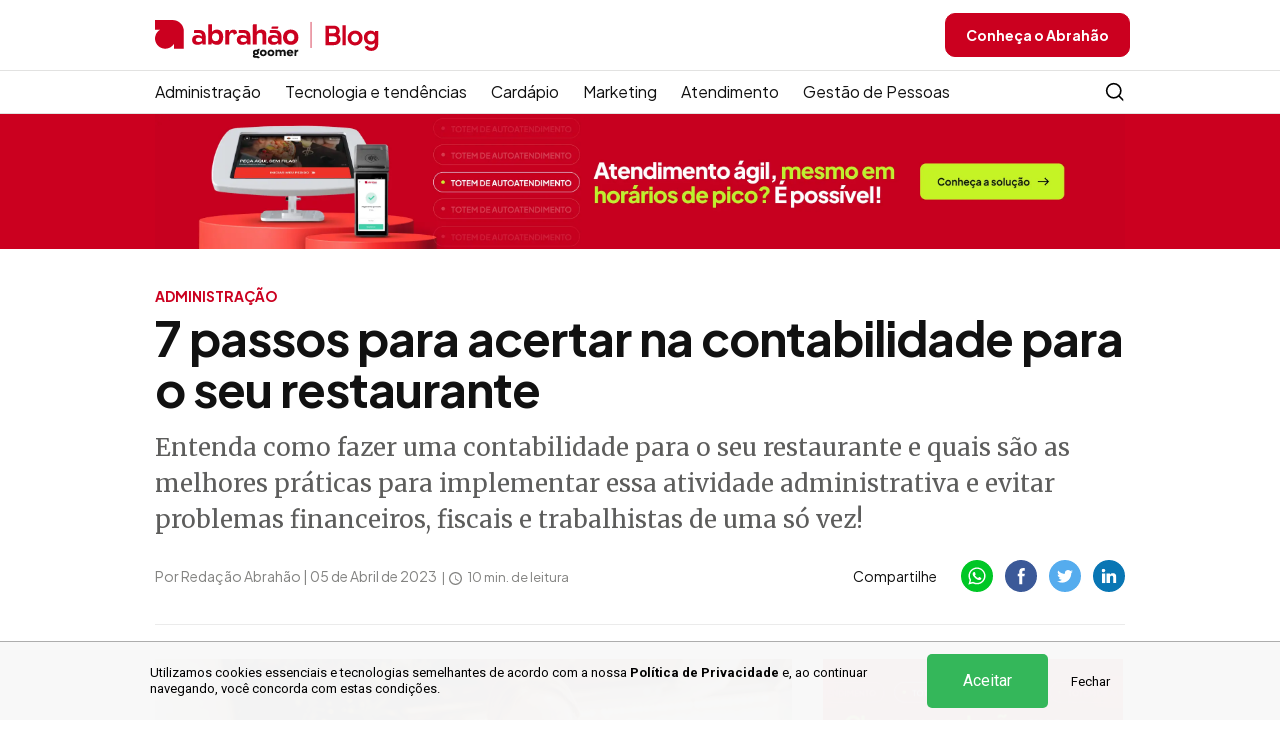

--- FILE ---
content_type: text/html; charset=UTF-8
request_url: https://www.abrahao.com.br/blog/administracao/contabilidade-para-restaurantes
body_size: 17849
content:

<!DOCTYPE html>
<html lang="pt-BR" dir="ltr" xmlns:fb="https://www.facebook.com/2008/fbml" xmlns:og="http://ogp.me/ns#" xmlns="http://www.w3.org/1999/xhtml" itemscope itemtype="http://schema.org/WebPage">
    <head prefix="og: http://ogp.me/ns# fb: http://ogp.me/ns/fb# product: http://ogp.me/ns/product#">

    <title>7 passos para acertar na contabilidade para o seu restaurante</title>

    <script type="application/ld+json">{"@context":"http:\/\/schema.org","@type":"Article","mainEntityOfPage":{"@type":"WebPage"},"headline":"7 passos para acertar na contabilidade para o seu restaurante","image":{"@type":"ImageObject","url":"https:\/\/cdn.abrahao.com.br\/base\/eb3\/0fa\/42e\/705-485-contabilidade-para-restaurantes.jpg","width":1000,"height":350},"datePublished":"2023-03-30T08:06:31-04:00","dateModified":"2023-04-03T07:30:53-04:00","author":{"@type":"Person","name":"Abrah\u00e3o"},"publisher":{"@type":"Organization","name":"Abrah\u00e3o","logo":{"@type":"ImageObject","url":"\/blog-asset\/images\/logo.png"}},"description":"Entenda como fazer uma contabilidade para o seu restaurante e quais s\u00e3o as melhores pr\u00e1ticas para implementar essa atividade administrativa e evitar problemas financeiros, fiscais e trabalhistas de uma s\u00f3 vez!"}</script>    <script type="application/ld+json">{"@context":"https://schema.org","@type":"FAQPage","mainEntity":[{"@type":"Question","name":"Como fazer a contabilidade de um restaurante?","acceptedAnswer":{"@type":"Answer","text":"Através de registros contábeis, fluxo e fechamento de caixa, classificação de custos, controle de estoque, separação das finanças pessoais e empresariais e planejamento tributário."}},{"@type":"Question","name":"Qual é a importância da contabilidade para restaurantes?","acceptedAnswer":{"@type":"Answer","text":"Auxiliar na escolha de um regime tributário, cuidar da rotina contábil, fiscal e trabalhista do estabelecimento, cumprir prazos legais, ajudar na gestão de documentos e comprovantes e, acima de tudo, reduzir custos – operacionais e tributários."}},{"@type":"Question","name":"Como classificar os custos do restaurante?","acceptedAnswer":{"@type":"Answer","text":"Os custos de um restaurante podem ser classificados em custos fixos, variáveis, diretos e indiretos."}},{"@type":"Question","name":"O que é DRE em restaurante?","acceptedAnswer":{"@type":"Answer","text":"DRE é a sigla para Demonstração de Resultados no Exercício ou DRE, um relatório financeiro que analisa as receitas e as despesas de um negócio com o objetivo de calcular seus lucros e reduzir custos."}}]}</script>
    <!-- Google Tag Manager -->
<script>(function(w,d,s,l,i){w[l]=w[l]||[];w[l].push({'gtm.start':
new Date().getTime(),event:'gtm.js'});var f=d.getElementsByTagName(s)[0],
j=d.createElement(s),dl=l!='dataLayer'?'&l='+l:'';j.async=true;j.src=
'https://www.googletagmanager.com/gtm.js?id='+i+dl;f.parentNode.insertBefore(j,f);
})(window,document,'script','dataLayer','GTM-NFFZTML');</script>
<script async src="https://www.googletagmanager.com/gtag/js?id=GTM-5P2D9N4B"></script>
<script>
window.dataLayer = window.dataLayer || [];
function gtag(){dataLayer.push(arguments);}
gtag('js', new Date());

gtag('config', 'G-HGQTRCDZ27', {
transport_url: 'https://gtm.abrahao.com.br',
});
</script>
<!-- End Google Tag Manager -->
    <meta charset="UTF-8" />

    <meta name="description" content="Descubra as melhores práticas para fazer uma contabilidade para restaurante antes que a Receita Federal bata à sua porta e o seu financeiro entre no vermelho!" />
    <meta name="keywords" content="Importância Contabilidade Restaurante, Planejamento Tributário Restaurante, Controlar Despesas Restaurante, Contabilidade Restaurante"/>
    <meta name="resource-type" content="document">
    <meta name="classification" content="Internet">
    <meta name="distribution" content="Global">
    <meta name="rating" content="General">
    <meta name="language" content="pt-br">
    <meta name="doc-class" content="Completed">
    <meta name="doc-rights" content="Public">

    <meta name="google-site-verification" content="xehx3KABoiJq9TD4qMqPzewSbZxfMkjAg63jjTQwctk" />

    <!-- ===================== -->
    <!-- Favicons -->
    <!-- ===================== -->
    <link rel="apple-touch-icon" sizes="180x180" href="/front-assets/images/favicon/apple-touch-icon.png">
    <link rel="icon" type="image/png" sizes="32x32" href="/front-assets/images/favicon/favicon-32x32.png">
    <link rel="icon" type="image/png" sizes="16x16" href="/front-assets/images/favicon/favicon-16x16.png">
    <link rel="manifest" href="/front-assets/images/favicon/site.webmanifest">
    <link rel="mask-icon" href="/front-assets/images/favicon/safari-pinned-tab.svg" color="#cb001f">
    <meta name="msapplication-TileColor" content="#ffffff">
    <meta name="theme-color" content="#ffffff">

    <!-- ===================== -->
    <!-- Mobile Specific Metas -->
    <!-- ===================== -->
    <meta name="viewport" content="width=device-width, initial-scale=1, maximum-scale=1, user-scalable=0">
    <meta http-equiv="X-UA-Compatible" content="IE=edge,chrome=1">
    <meta name="apple-mobile-web-app-capable" content="yes" />
    <meta name="apple-mobile-web-app-status-bar-style" content="black-translucent" />

    <!-- ===================== -->
    <!-- AUTHOR -->
    <!-- ===================== -->
    <meta name="author" content="Abrahão" />
    <meta name="reply-to" content="contato@abrahao.com.br" />
    <meta name="publisher" content="Abrahão">

    <!-- ===================== -->
    <!-- ROBOTS -->
    <!-- ===================== -->
    <meta name="robots" content="">

    <meta name="facebook-domain-verification" content="54otes8dp2uf352hmjvtssa2jr6lpd">

    <link rel="preconnect" href="https://fonts.googleapis.com">
    <link rel="preconnect" href="https://fonts.gstatic.com" crossorigin>
    <link href="https://fonts.googleapis.com/css2?family=Plus+Jakarta+Sans:wght@400;500;600;700;800&display=swap" rel="stylesheet">

    <link id="sprite-svg" rel="prefetch" href="/blog-asset/images/sprite-20230627.svg">

    <meta property="fb:app_id" content="416490148888895">
<meta property="og:url" content="https://www.abrahao.com.br/blog/administracao/contabilidade-para-restaurantes">
<meta property="og:title" content="7 passos para acertar na contabilidade para o seu restaurante">
<meta property="og:locale" content="pt_BR">
<meta property="og:type" content="article">
<meta property="og:site_name" content="Abrahão">
<meta property="og:description" content="Entenda como fazer uma contabilidade para o seu restaurante e quais são as melhores práticas para implementar essa atividade administrativa e evitar problemas financeiros, fiscais e trabalhistas de uma só vez!">
<meta property="og:image" content="https://cdn.abrahao.com.br/base/885/b2c/7a6/900-473-contabilidade-para-restaurantes.jpg">
<meta property="og:image:secure_url" content="https://cdn.abrahao.com.br/base/885/b2c/7a6/900-473-contabilidade-para-restaurantes.jpg">
<meta property="og:updated_time" content="1680521453">
<meta name="twitter:card" content="summary">
<meta name="twitter:title" content="7 passos para acertar na contabilidade para o seu restaurante">
<meta name="twitter:site" content="https://www.abrahao.com.br">
<meta name="twitter:description" content="Entenda como fazer uma contabilidade para o seu restaurante e quais são as melhores práticas para implementar essa atividade administrativa e evitar problemas financeiros, fiscais e trabalhistas de uma só vez!">
<meta name="twitter:image" content="https://cdn.abrahao.com.br/base/885/b2c/7a6/900-473-contabilidade-para-restaurantes.jpg">
<meta name="twitter:image:alt" content="7 passos para acertar na contabilidade para o seu restaurante">
<link href="https://www.abrahao.com.br/blog/administracao/contabilidade-para-restaurantes" rel="canonical">
<link href="https://cdnjs.cloudflare.com/ajax/libs/fancybox/3.5.7/jquery.fancybox.min.css" rel="stylesheet">
<link href="https://cdnjs.cloudflare.com/ajax/libs/twitter-bootstrap/3.3.7/css/bootstrap.min.css" rel="stylesheet">
<link href="https://fonts.googleapis.com/css?family=Merriweather+Sans:400,700,800%7CMerriweather:400,700" rel="stylesheet">
<link href="https://cdnjs.cloudflare.com/ajax/libs/select2/4.0.13/css/select2.min.css" rel="stylesheet">
<link href="/blog-asset/css/style.css?v=1767894917" rel="stylesheet">
<link href="/assets/525cc073/css/style.css?v=1769037583" rel="stylesheet">
</head>

<body class="page-single">
    
    <!-- Google Tag Manager (noscript) -->
<noscript><iframe src="https://www.googletagmanager.com/ns.html?id=GTM-NFFZTML"
height="0" width="0" style="display:none;visibility:hidden"></iframe></noscript>
<!-- End Google Tag Manager (noscript) -->
    <header id="header">
        <div class="container">
            <div class="navbar">
                <div class="navbar-header">
                    <button type="button" class="navbar-toggle collapsed" data-toggle="collapse" data-target="#navbar" aria-expanded="false" aria-controls="navbar">
                        <span class="icon-bar"></span>
                        <span class="icon-bar"></span>
                        <span class="icon-bar"></span>
                    </button>
                    <a href="/blog" class="navbar-brand">
                        <img src="/blog-asset/images/logo-abrahao-goomer.svg" alt="Logo Abrahão" width="184" class="header-logo">
                    </a>
                </div>

                <nav id="navbar" class="navbar-collapse collapse">
                    <ul class="nav navbar-nav">
                        <li>
                            <div id="nav-categories" class="subnav">
                                <div class="container">
                                    <ul>
                                                                                    <li><a href="/blog/categoria/administracao">Administração</a></li>
                                                                                    <li><a href="/blog/categoria/tecnologia-e-tendencias">Tecnologia e tendências</a></li>
                                                                                    <li><a href="/blog/categoria/cardapio">Cardápio</a></li>
                                                                                    <li><a href="/blog/categoria/marketing">Marketing</a></li>
                                                                                    <li><a href="/blog/categoria/atendimento">Atendimento</a></li>
                                                                                    <li><a href="/blog/categoria/gestao-de-pessoas">Gestão de Pessoas</a></li>
                                                                                <li class="nav-search-btn hidden-xs">
                                            <a href="#nav-search" class="btn btn-search collapsed" data-toggle="collapse">
                                                <svg class="icon" width="18" height="18">
                                                    <use xlink:href="#icon-search"></use>
                                                </svg>
                                                Busca
                                            </a>
                                        </li>
                                        <li>
                                            <div id="nav-search" class="collapse">
                                                <div class="container">
                                                    <form id="form-search" class="form" method="get" action="/blog/busca">
                                                        <input id="s" name="s" class="form-control" type="search" placeholder="Buscar post" data-missing="Preencha este campo." required>
                                                        <button class="btn" type="submit">
                                                            <svg class="icon" width="22" height="22">
                                                                <use xlink:href="#icon-search"></use>
                                                            </svg>
                                                        </button>
                                                    </form>
                                                </div>
                                            </div>
                                        </li>
                                    </ul>
                                </div>
                            </div>
                        </li>
                    </ul>
                    <ul class="nav navbar-nav navbar-right">
                        <li class="hidden-xs">
                            <a data-target="demonstration" href="/?utm_source=blog&utm_medium=cta_header&utm_campaign=conheca_abrahao" class="btn btn-primary">
                                Conheça o Abrahão
                            </a>
                        </li>
                    </ul>
                </nav>
            </div>
        </div>
    </header>

    

    <div class="banner-totem-top">
        <div class="container">
            <a href="/totem-autoatendimento?utm_source=blog&utm_medium=banner_top&utm_campaign=totem_de_autoatendimento" title="Conheça a solução">
                <picture>
                    <source srcset="/blog-asset/images/banner-totem/banner-top-lg-new.webp" media="(min-width: 768px)">
                    <img src="/blog-asset/images/banner-totem/banner-top-new.webp" width="1285" alt="Totem de autoatendimento">
                </picture>
            </a>
        </div>
    </div>
    <div class="banner-cta-flutuante d-none">
    <div class="banner-cta-flutuante-text">
        <p>Conheça o Abrahão</p>
        <a href="/?utm_source=blog&utm_medium=widget_float&utm_campaign=conheca_abrahao" class="btn btn-outline-light">
            Saber mais
        </a>
    </div>
    <div class="banner-cta-flutuante-image">
        <img src="/blog-asset/images/banners/image-banner-flutuante.png" alt="">
    </div>
</div>

<div class="container">
    <div class="ads ads-header hidden-xs hidden" data-show="ifood">
        <a href="https://www.deliway.com.br/cadastro-restaurante?utm_source=blog&utm_medium=banner" target="_blank">
            <img src="/blog-asset/images/banner/banner-deliway-top-2.png" srcset="/blog-asset/images/banner/banner-deliway-top-2.png 1x, /blog-asset/images/banner/banner-deliway-top-2@2x.png 2x" alt="">
        </a>
    </div>
    <article class="post post-single">
        <div class="post-heading">
            <ul class="post-categories">
                <li><a href="/blog/categoria/administracao">ADMINISTRAÇÃO</a></li>
            </ul>
            <h1 class="post-title">7 passos para acertar na contabilidade para o seu restaurante</h1>
            <p class="post-opening">Entenda como fazer uma contabilidade para o seu restaurante e quais são as melhores práticas para implementar essa atividade administrativa e evitar problemas financeiros, fiscais e trabalhistas de uma só vez!</p>
            <div class="post-heading-group">
                <div class="post-author">
                    <div class="author-details">
                        Por Redação Abrahão | 05 de Abril de 2023                        <div class="reading-time">
                            <svg class="icon">
                                <use xlink:href="#icon-clock"></use>
                            </svg>
                            10 min. de leitura
                        </div>
                    </div>
                </div>
                <div class="post-share js-share">
                    <span>Compartilhe</span>
                    <a href="https://api.whatsapp.com/send?text=7 passos para acertar na contabilidade para o seu restaurante - https%3A%2F%2Fwww.abrahao.com.br%2Fblog%2Fadministracao%2Fcontabilidade-para-restaurantes" target="_blank" class="social-whatsapp">
                        <svg class="icon" width="12" height="12">
                            <use xlink:href="#icon-whatsapp"></use>
                        </svg>
                    </a>
                    <a href="//www.facebook.com/sharer/sharer.php?u=https%3A%2F%2Fwww.abrahao.com.br%2Fblog%2Fadministracao%2Fcontabilidade-para-restaurantes&t=7+passos+para+acertar+na+contabilidade+para+o+seu+restaurante" target="_blank" class="social-facebook">
                        <svg class="icon" width="12" height="12">
                            <use xlink:href="#icon-facebook"></use>
                        </svg>
                    </a>
                    <a href="https://twitter.com/intent/tweet?text=7+passos+para+acertar+na+contabilidade+para+o+seu+restaurante https%3A%2F%2Fwww.abrahao.com.br%2Fblog%2Fadministracao%2Fcontabilidade-para-restaurantes via " target="_blank" class="social-twitter">
                        <svg class="icon" width="12" height="12">
                            <use xlink:href="#icon-twitter"></use>
                        </svg>
                    </a>
                    <a href="//www.linkedin.com/shareArticle?mini=true&url=https%3A%2F%2Fwww.abrahao.com.br%2Fblog%2Fadministracao%2Fcontabilidade-para-restaurantes&title=7+passos+para+acertar+na+contabilidade+para+o+seu+restaurante&source=LinkedIn" target="_blank" class="social-linkedin">
                        <svg class="icon" width="10" height="10">
                            <use xlink:href="#icon-linkedin"></use>
                        </svg>
                    </a>
                </div>
            </div>
        </div>
        <div class="row">
            <div class="col-md-8">
                <div class="post-body">
                    <div class="post-content article-body">
                                                <div class="summary-group">
                            <p><img src="//cdn.abrahao.com.br/base/3b8/c6d/c0b/contabilidade-para-restaurantes.jpg" alt="Contabilidade para restaurantes" width="940"  /></p>  <p>Para fazer a contabilidade do seu restaurante, será preciso adotar uma rotina financeira de excelência e acompanhar de perto as obrigações fiscais e contábeis do estabelecimento. Isso inclui ter um fluxo de caixa e um controle de custos sempre atualizados, emitir Nota Fiscal e ficar em dia com o Fisco.</p>  <p>Boas práticas fiscais e contábeis podem reduzir custos, potencializar vendas, conferir potencial competitivo ao estabelecimento e conduzi-lo ao seu melhor momento – apenas com controle financeiro e know-how, sem grandes investimentos.</p>  <p>Se você está precisando de um guia definitivo para colocar a casa em ordem, evitar rombos financeiros, aumentar o seu faturamento e levar o seu negócio ao próximo nível, dá uma olhada no artigo que preparamos para você com tudo o que é preciso saber sobre contabilidade para restaurantes!</p>  <h2 id="qual-a-importancia-da-contabilidade-para-o-sucesso-do-seu-restaurante-032">Qual a importância da contabilidade para o sucesso do seu restaurante?</h2>  <p>Ela é importante na abertura do negócio, no planejamento tributário, na rotina contábil, fiscal e trabalhista, no cumprimento de prazos legais, na gestão de documentos e comprovantes, na tomada estratégica de decisão e na redução de custos. Bastante coisa, né?</p>  <p>O contador auxilia no controle financeiro e econômico do estabelecimento, dá conselhos e repassa informações pertinentes à você sobre as finanças do seu bar ou restaurante, como escriturações, balanços mensais, demonstrativos, declarações, folhas de pagamento e pró-labore.</p>  <p>Além de ajudar a manter a empresa em dia com a Receita Federal!</p>  <p>Falando nisso, toda pessoa jurídica que não é um Microempreendedor Individual (MEI) precisa de um contador vinculado ao seu CNPJ. Essa é uma regra da Receita Federal e descumpri-la pode resultar em multas e até mesmo em retaliações mais graves.</p>  <h2 id="como-a-contabilidade-pode-ajudar-a-controlar-os-custos-em-um-restaurante-049">Como a contabilidade pode ajudar a controlar os custos em um restaurante?</h2>  <p>O papel da contabilidade é coletar, interpretar, analisar e classificar os dados financeiros de uma empresa e, com base nessas informações, apresentar relatórios aos gestores sobre o seu desempenho. A partir disso, fica mais fácil reduzir custos excessivos, sejam eles operacionais ou tributários.</p>  <p>Contadores devem fazer um raio-x da saúde financeira do restaurante e reunir dados importantes para elaborar relatórios minuciosos sobre a performance do negócio, identificando os custos que mais prejudicam o desempenho da empresa no processo e também aqueles que estão valendo a pena.</p>  <p>Aliás, tudo isso aparece na Demonstração de Resultados no Exercício ou DRE do estabelecimento: é através dela que você vai analisar as receitas e as despesas, para calcular seus lucros e contornar qualquer situação que possa comprometer o funcionamento da casa!</p>  <h2 id="como-e-feita-a-contabilidade-de-um-restaurante-006">Como é feita a contabilidade de um restaurante?</h2>  <p>Para fazer a contabilidade do restaurante, será preciso olhar com atenção para o seu financeiro e dar um check em várias exigências contábeis e fiscais. Pensando em ajudar você nessa missão, reunimos as melhores práticas para tornar esse processo eficiente.</p>  <h3 id="1-organizando-os-registros-contabeis-031">1.  Organizando os registros contábeis</h3>  <p>Todos os eventos relacionados ao financeiro da empresa devem ser registrados e, em seguida, encaminhados aos responsáveis pela contabilidade do restaurante. De modo geral, os documentos de comprovação financeira são a base dos registros contábeis.</p>  <p>É através dos recibos, comprovantes, Notas Fiscais, cópias de cheque, folhas de ponto e outros registros que os contadores e gestores conseguem analisar receitas e gastos e, assim, mensurar o lucro ou prejuízo obtido pelo negócio.</p>  <h3 id="2-observando-o-fluxo-de-caixa-073">2.  Observando o fluxo de caixa</h3>  <p>Por falar em registro, nenhum gerenciamento financeiro e contábil pode ser feito sem um fluxo de caixa. Assim como as documentações comprobatórias reunidas no tópico anterior, ele é um registro, que envolve tudo o que entra e sai do caixa do restaurante.</p>  <p>Todas as receitas e despesas que passam pelo seu estabelecimento devem ser anotadas no fluxo de caixa, preferencialmente de modo automatizado para evitar erros. Todas as vendas devem ser registradas, além de gastos com fornecedores, custos com serviços de entrega e pagamento de contas, por exemplo.</p>  <p>O ideal é que o balanço do seu fluxo de caixa esteja sempre longe do vermelho, com mais entradas do que saídas, por isso, monitore os resultados parciais com frequência.</p>  <h3 id="3-fazendo-o-fechamento-de-caixa-regularmente-054">3.  Fazendo o fechamento de caixa regularmente</h3>  <p>O procedimento é bem simples e, na rotina de um restaurante, deve acontecer diariamente. Para "<a title="Checklist: fechamento de caixa para o seu restaurante" href="https://www.abrahao.com.br/blog/administracao/fechamento-de-caixa-para-o-seu-restaurante">fechar o seu caixa</a>" basta ter um saldo inicial (montante em caixa no início do dia), registrar todas as entradas e saídas de dinheiro durante o dia e, no final desse período, diminuir o valor final (que sobrou em caixa) pelo inicial.</p>  <p>O resultado da conta é o valor atual do seu caixa e servirá como saldo inicial para as operações do próximo dia, mas fique atento: fechamento e fluxo de caixa são coisas diferentes! São processos com pesos diferentes dentro da rotina financeira do estabelecimento.</p>  <p>Enquanto o primeiro ocorre conforme o fluxo necessário, estando relacionado ao registro de todas as entradas e saídas de capital do caixa da empresa, o segundo diz respeito apenas ao cálculo desses valores de modo periódico.</p>  <h3 id="4-criando-uma-estrutura-de-custos-087">4.  Criando uma estrutura de custos</h3>  <p>Uma <a title="Como montar uma estrutura de custos de um restaurante" href="https://www.abrahao.com.br/blog/administracao/montar-estrutura-custo-restaurante">estrutura de custos</a> nada mais é do que classificar as despesas de um restaurante para que o estabelecimento se mantenha de portas abertas. Ela considera todos os custos necessários para a prestação dos serviços para você conhecê-los na hora de calcular o preço de cada produto comercializado.</p>  <p>Montar uma estrutura como essa serve para manter a empresa e os profissionais responsáveis pela contabilidade cientes de todos os custos necessários para que o local funcione. Além de você, claro!</p>  <p>Fazer um acompanhamento de todos os custos fixos, variáveis, diretos e indiretos do restaurante é imprescindível para ter sucesso financeiro, já que é desse modo que despesas podem ser reduzidas e gargalos financeiros eliminados.</p>  <p>Além de tudo, os alimentos para o restaurante são classificados contabilmente como custos diretos e também variáveis, uma vez que o preço de cada produto pode oscilar bastante. Logo, ficar de olho na contabilidade de custos do seu restaurante pode tornar seu trabalho mais eficiente na hora de fazer as compras do mês, dando noção de como os preços estão variando no mercado.</p>  <p>Enfim, tenha uma relação de quanto você gasta com:</p>  <ul>  <li>matéria-prima;</li>  <li>mão de obra;</li>  <li>aluguel;</li>  <li>luz e água;</li>  <li>internet;</li>  <li><a title="O que você precisa saber sobre cardápio digital?" href="https://www.abrahao.com.br/blog/cardapio/o-que-precisa-saber-sobre-cardapio-digital">cardápio digital</a>; e</li>  <li>até mesmo despesas com a própria contabilidade.</li>  </ul>  <p>Isso facilita o controle de tudo, bem como o processo de definição do preço de cada prato comercializado.</p>  <h3 id="5-fazendo-o-controle-de-estoque-058">5.  Fazendo o controle de estoque</h3>  <p>O <a title="Controle de estoque de restaurante: guia definitivo" href="https://www.abrahao.com.br/blog/administracao/controle-estoque-restaurante">controle de estoque</a> é feito a partir da classificação e divisão dos produtos, do monitoramento assíduo da entrada e saída de insumos e de sua contagem periódica, da regularização frequente de inventário e da elaboração de fichas técnicas para todos os pratos e bebidas do estabelecimento, sem exceção.</p>  <p>Esse controle permite economizar dinheiro e observar o fluxo dos itens comprados e vendidos, o que pode ajudar o gestor a identificar quais são os produtos que vendem mais, além de evitar disperdício por precisar descartar alimentos que perderam a validade.</p>  <p>A ficha técnica de cada prato é outro recurso essencial para a organização do estoque e para <a title="Como fazer a padronização de receitas e seus benefícios?" href="https://www.abrahao.com.br/blog/gestao-de-pessoas/padronizacao-de-receitas">manter a padronização das receitas</a>, que acaba influenciando na fidelização do cliente e, consequentemente, no aumento dos lucros da casa.</p>  <h3 id="6-separando-as-financas-pessoais-das-financas-empresariais-027">6.  Separando as finanças pessoais das finanças empresariais</h3>  <p>A lição aqui é simples: se água e óleo não se misturam, finanças pessoais e empresariais também não deveriam! Com o perdão do trocadilho, o primeiro ingrediente de uma receita de sucesso para empresas do ramo alimentício é separar contas e recebimentos particulares dos que pertencem ao negócio.</p>  <p>Especialmente quando o negócio ainda é recente e precisa que qualquer centavo lucrado seja reinvestido nele! Esse erro pode parecer inofensivo em um primeiro momento, mas, certamente, vai bagunçar as <a title="7 dicas para organizar as finanças do seu restaurante" href="https://www.abrahao.com.br/blog/administracao/organizar-financas-restaurante">finanças do restaurante</a> e tornar sua contabilidade mais ardilosa lá na frente.</p>  <p>Você pode – e deve! – aproveitar o lado positivo de ser o seu próprio chefe, mas tome cuidado para não prejudicar o desenvolvimento do food service e, ao mesmo tempo, deixar seu patrimônio pessoal vulnerável.</p>  <p>Isso é ruim até no caso de um eventual problema jurídico: você pode acabar colocando os seus bens pessoais em risco.</p>  <h3 id="7-seguindo-um-planejamento-tributario-para-restaurantes-050">7.  Seguindo um planejamento tributário para restaurantes</h3>  <p>O planejamento envolve escolher o melhor enquadramento tributário e assim reduzir custos com impostos. Para isso, a atividade exercida e o faturamento do negócio devem ser analisados e todos os regimes tributários (Simples Nacional, Lucro Real ou Lucro Presumido) considerados.</p>  <p>Devemos dizer que cada um deles tem suas particularidades e as três alternativas atendem negócios com faturamentos distintos, o que, consequentemente, impacta diretamente no valor dos impostos que você terá que pagar!</p>  <p>Seguir o planejamento tributário significa contar com o auxílio de um gestor contábil que saberá quando o faturamento do estabelecimento estiver prestes a ultrapassar os limites do enquadramento tributário selecionado e, portanto, quando fazer alterações no CNPJ.</p>  <p>É extremamente importante que o seu restaurante esteja atuando sob um regime que seja coerente com o lucro recebido, caso contrário, o Leão pode comer você pela perna, aplicando uma multa por sonegação fiscal que não compensará qualquer "economia" inicial.</p>  <p>Mais do que trazer à tona o valor dos bens, receitas, despesas, rentabilidade e lucratividade de um negócio, a contabilidade para bares e restaurantes também deve ter um olhar aguçado para questões burocráticas, como o tal do enquadramento, o pagamento de impostos e as declarações periódicas.</p>  <p>
<div class="widget-form widget-form_style-1">
    <div class="widget-form_header" data-toggle="collapse-next">
    	            <picture>
                <source srcset="/blog-asset/images/banner/calendar-ideas-spreadsheet-banner-widget.png" media="(min-width: 992px)">
                <img src="/blog-asset/images/banner/sidebar-calendar-spreadsheet-banner-widget-xs.png" alt="Calendário Mensal com Idéias de Postagens" loading="lazy">
            </picture>
            </div>
    <div class="widget-form_content collapse">
        <form action="" data-url="/blog-planilha-calendario-form" id="mauticform_formcalendarspreadsheet" class="mauticform_formcalendarspreadsheet" method="post">
            <div class="fields">
                <input type="hidden" name="_csrf" value="k4otxD-OipWkQCVV2jh64hjLIzlKu8-yNUphwNmF52O-p0eBCsO688J1QGfvUzzaefsRTiPh9_5ycxSVk7WVKw=="/>
                
                <input type="hidden" name="CalendarSpreadsheetDownloadForm[url_convert]" id="url_convert_field" value="">
                
                                
                <input id="request-name" name="request_name" type="text">
                <div class="form-group">
                    <input class="form-control" id="calendarFormName" type="text" name="CalendarSpreadsheetDownloadForm[name]" placeholder=" " required>
                    <label for="calendarFormName">Nome completo</label>
                </div>
                <div class="form-group">
                    <input class="form-control" id="calendarFormEmail" type="email" name="CalendarSpreadsheetDownloadForm[email]" placeholder=" " pattern="[a-z0-9._%+-]+@[a-z0-9.-]+\.[a-z]{2,}" required >
                    <label for="calendarFormEmail">E-mail</label>
                </div>
                <div class="form-group">
                	<select class="control-select2 form-control select2-floating" id="calendarFormTipo" data-placeholder="Escolha uma opção" name="CalendarSpreadsheetDownloadForm[tipo_de_negocio_ebook]" required>
                        <option value="">Escolha uma opção</option>
                        <option value="Pizzaria">Pizzaria</option>
                        <option value="Cafeteria">Cafeteria</option>
                        <option value="Pub ou Bar">Pub ou Bar</option>
                        <option value="Hamburgueria">Hamburgueria</option>
                        <option value="Bistrô">Bistrô</option>
                        <option value="Casa de carnes">Casa de carnes</option>
                        <option value="Restaurante Oriental ou Japonês">Restaurante Oriental ou Japonês</option>
                        <option value="Lancheria">Lancheria</option>
                        <option value="Pensando em abrir um negócio">Pensando em abrir um negócio</option>
                        <option value="Outro tipo de negócio">Outro tipo de negócio</option>                        
                    </select>
                    <label for="calendarFormTipo">Tipo de Negócio</label>
                </div>
            </div>
            <button type="submit" class="btn btn-primary">Baixar e-book</button>
        </form>
    </div>
    <div class="form-message" id="download-widget-msg">
        <div class="icon mt-3">
            <svg><use xlink:href="#icon-success-circle"></use></svg>
        </div>
        <h3 class="h3">
            Planilha enviada com sucesso!
        </h3>
        <p class="mb-0">
            Enviamos para o seu e-mail a planilha com Calendário Mensal<br class="hidden-xs"> com idéias de postagens.
        </p>
    </div>

    <style>
        #request-name {
            display:none;
        }
    </style>
</div></p>  <h2 id="quais-os-principais-impostos-que-um-restaurante-paga-037">Quais os principais impostos que um restaurante paga?</h2>  <p>Depois de tudo isso, para saber exatamente o que considerar na hora de fazer a contabilidade, além das despesas e dos ganhos, confira agora uma lista dos principais tributos pagos à Receita Federal por um restaurante:</p>  <ul>  <li>ISS (Imposto Sobre Serviço de Qualquer Natureza).</li>  <li>ICMS (Imposto Sobre Circulação de Mercadorias e Serviços).</li>  <li>IRPJ (Imposto de Renda Pessoa Jurídica).</li>  <li>CSLL (Contribuição Social Sobre o Lucro Líquido).</li>  <li>FGTS (Fundo de Garantia por Tempo de <br />Serviço).</li>  <li>INSS (contribuição ao Instituto Nacional do Seguro Social).</li>  <li>PIS (Programa de Integração Social).</li>  <li>COFINS (Contribuição para o Financiamento da Seguridade Social).</li>  </ul>  <p>Se achar mais seguro, delegue assuntos tributários a quem entende do assunto e se concentre apenas na gestão! Contrate um contador e deixe que esse profissional se preocupe em auxiliar o seu restaurante a seguir a legislação relacionada a tributos, realizar o pagamento de impostos e equilibrar finanças.</p>  <p>Depois de conferir tudo o que envolve a contabilidade de um restaurante, você entende a necessidade de terceirizar as rotinas contábeis do seu estabelecimento, não é? Lembre-se: às vezes delegar (algumas tarefas para especialistas) é melhor do que remediar!</p>                            
<div class="widget-form widget-form_style-1">
    <div class="widget-form_header">
        <picture>
            <source srcset="/blog-asset/images/widget-maquina-de-vendas-lg.png 1x, /blog-asset/images/widget-maquina-de-vendas-lg@2x.png 2x" media="(min-width: 992px)">
            <img src="/blog-asset/images/widget-maquina-de-vendas.png" loading="lazy" alt="">
        </picture>
    </div>
    <div class="widget-form_content">
        <form id="mauticform_formebooktransformarcardapio" action="/post-lead/lead" method="post">
<input type="hidden" name="_csrf" value="k4otxD-OipWkQCVV2jh64hjLIzlKu8-yNUphwNmF52O-p0eBCsO688J1QGfvUzzaefsRTiPh9_5ycxSVk7WVKw==">        <div class="form-group field-leadform-url_convert">
<input type="hidden" id="leadform-url_convert" class="form-control" name="LeadForm[url_convert]"><div class="help-block"></div>
</div>        <div class="form-group field-leadform-formid">
<input type="hidden" id="leadform-formid" class="form-control" name="LeadForm[formId]" value="13"><div class="help-block"></div>
</div>            <div class="fields">
                <div class="form-group">
                    <div class="form-group field-nome required">
<input type="text" id="nome" class="form-control" name="LeadForm[name]" placeholder=" " aria-required="true"><label class="control-label" for="nome">Nome completo</label><div class="help-block"></div>
</div>                </div>
                <div class="form-group">
                    <div class="form-group field-email required">
<input type="email" id="email" class="form-control" name="LeadForm[email]" autocomplete="email" autocapitalize="off" placeholder=" " aria-required="true"><label class="control-label" for="email">E-mail</label><div class="help-block"></div>
</div>                </div>
                <div class="form-group">
                    <div class="form-group field-phone">
<input type="tel" id="phone" class="form-control" name="LeadForm[phone]" maxlength="15" data-mask="phone" placeholder=" "><label class="control-label" for="phone">Telefone</label><div class="help-block"></div>
</div>                </div>
                <div class="form-group">
                    <div class="form-group field-company">
<input type="text" id="company" class="form-control" name="LeadForm[company]" placeholder=" "><label class="control-label" for="company">Nome do restaurante</label><div class="help-block"></div>
</div>                </div>
                <div class="form-group">
                    <div class="form-group field-leadform-businesstype">
<select id="leadform-businesstype" class="control-select2 form-control select2-floating" name="LeadForm[businessType]" data-field="type" data-placeholder="Escolha uma opção">
<option value="">Selecione uma opção</option>
<option value="Pizzaria">Pizzaria</option>
<option value="Cafeteria">Cafeteria</option>
<option value="Pub ou Bar">Pub ou Bar</option>
<option value="Hamburgueria">Hamburgueria</option>
<option value="Bistrô">Bistrô</option>
<option value="Casa de carnes">Casa de carnes</option>
<option value="Restaurante Oriental ou Japonês">Restaurante Oriental ou Japonês</option>
<option value="Lancheria">Lancheria</option>
<option value="Pensando em abrir um negócio">Pensando em abrir um negócio</option>
<option value="Outro tipo de negócio">Outro tipo de negócio</option>
</select> <label for="erp">Tipo de negócio</label><div class="help-block"></div>
</div>                </div>
            </div>
            <div class="form-group field-leadform-request_name">
<input type="text" id="leadform-request_name" class="request-name" name="LeadForm[request_name]"><div class="help-block"></div>
</div>
            <button type="submit" class="btn btn-primary">Baixar e-book</button>
        </form>    </div>
    <div class="form-message" id="download-widget-msg">
        <div class="icon mt-3">
            <svg><use xlink:href="#icon-success-circle"></use></svg>
        </div>
        <h3 class="h3">
            E-book enviado com sucesso!
        </h3>
        <p class="mb-0">
            Agora você pode ler este e-book sempre que quiser. <br class="hidden-xs hidden-sm"> Agradecemos o interesse.
        </p>
    </div>
</div>                        </div>
                    </div>

                                            <div class="post-tags">
                            <strong>Marcadores:</strong>
                            <ul>
                                                                    <li><a
                                            href="/blog/busca?s=Import%C3%A2ncia+Contabilidade+Restaurante">Importância Contabilidade Restaurante</a>
                                    </li>
                                                                    <li><a
                                            href="/blog/busca?s=Planejamento+Tribut%C3%A1rio+Restaurante">Planejamento Tributário Restaurante</a>
                                    </li>
                                                                    <li><a
                                            href="/blog/busca?s=Controlar+Despesas+Restaurante">Controlar Despesas Restaurante</a>
                                    </li>
                                                                    <li><a
                                            href="/blog/busca?s=Contabilidade+Restaurante">Contabilidade Restaurante</a>
                                    </li>
                                                            </ul>
                        </div>
                    
                    <div class="post-comments">
                        <h5 class="h4">Deixe seu comentário</h5>
                        <div class="fb-comments" data-href="https://www.abrahao.com.br/blog/administracao/contabilidade-para-restaurantes" data-width="100%" data-numposts="5"></div>
                    </div>
                </div>
            </div>
            <div class="col-md-4">
                <aside class="aside">
                                            <div class="ads ads-aside">
                            <a href="/totem-autoatendimento?utm_source=blog&utm_medium=bn_sidebar_curto&utm_campaign=totem_de_autoatendimento" title="Elimine as filas">
                                <img src="/blog-asset/images/banner-totem/banner-aside-post-new.webp" alt="Totem de autoatendimento" loading="lazy">
                            </a>
                        </div>
                    
                        <div class="widget widget-posts">
        <h5 class="h4">Veja também</h5>

		            <article class="post post-xs">
                <a href="/blog/administracao/como-funciona-o-pagamento-do-ifood-para-o-restaurante" class="post-img">
                    <img src="https://cdn.abrahao.com.br/base/d79/c87/880/96-96-como-funciona-repasse-ifood.jpg" alt="Repasse do iFood: como funciona hoje?">
                </a>
                <div class="post-details">
                    <ul class="post-categories">
                        <li><a href="/blog/categoria/administracao">ADMINISTRAÇÃO</a></li>
                    </ul>
                    <h2 class="post-title"><a href="/blog/administracao/como-funciona-o-pagamento-do-ifood-para-o-restaurante">Repasse do iFood: como funciona hoje?</a></h2>
                </div>
            </article>
                    <article class="post post-xs">
                <a href="/blog/administracao/revpash" class="post-img">
                    <img src="https://cdn.abrahao.com.br/base/7a9/e5d/e95/96-96-revpash.jpg" alt="RevPASH explicado ao pé da letra, fórmula e como melhorar">
                </a>
                <div class="post-details">
                    <ul class="post-categories">
                        <li><a href="/blog/categoria/administracao">ADMINISTRAÇÃO</a></li>
                    </ul>
                    <h2 class="post-title"><a href="/blog/administracao/revpash">RevPASH explicado ao pé da letra, fórmula e como melhorar</a></h2>
                </div>
            </article>
                    <article class="post post-xs">
                <a href="/blog/administracao/entrega-sob-demanda-ifood" class="post-img">
                    <img src="https://cdn.abrahao.com.br/base/b56/522/cb9/96-96-entrega-sob-demanda-ifood.jpg" alt="Ative o Entrega Sob Demanda do iFood deste jeito">
                </a>
                <div class="post-details">
                    <ul class="post-categories">
                        <li><a href="/blog/categoria/administracao">ADMINISTRAÇÃO</a></li>
                    </ul>
                    <h2 class="post-title"><a href="/blog/administracao/entrega-sob-demanda-ifood">Ative o Entrega Sob Demanda do iFood deste jeito</a></h2>
                </div>
            </article>
            </div>

                                            <div class="ads ads-aside">
                            <a rel="nofollow" href="https://goomer.com.br/cardapio-digital-para-delivery?utm_source=abrahao-banner&utm_medium=banner_sidebar_long&utm_campaign=abrahao_banner" target="_blank">
                                <img src="/blog-asset/images/banners/banner-sidebar-2.webp" alt="" loading="lazy">
                            </a>
                        </div>
                    
                    <div class="widget free-stuff">
                        
<h3 class="h4">Materiais Gratuitos</h3>
<a class="free-stuff-item" href="/caixa-de-restaurante?utm_source=blog&utm_medium=widget_sidebar_ebook&utm_campaign=baixar_agora">
    <div class="free-stuff-content">
        <p>E-book</p>
        <h4 class="h5">Mantenha o caixa do seu restaurante ativo em tempos de crise</h4>
        <span class="free-stuff-download">Baixe Agora</span>
    </div>
    <div class="free-stuff-image">
        <img src="/blog-asset/images/banners/ebook-solucoes-crise.png" alt="" loading="lazy"
             srcset="/blog-asset/images/banners/ebook-solucoes-crise.png 1x, /blog-asset/images/banners/ebook-solucoes-crise@2x.png 2x" width="101">
    </div>
</a>
<a class="free-stuff-item" href="/como-montar-cardapio?utm_source=blog&utm_medium=widget_sidebar_ebook&utm_campaign=baixar_agora">
    <div class="free-stuff-content">
        <p>E-book</p>
        <h4 class="h5">Transforme seu cardápio em uma poderosa ferramenta de venda</h4>
        <span class="free-stuff-download">Baixe Agora</span>
    </div>
    <div class="free-stuff-image">
        <img src="/blog-asset/images/banners/ebook-ferramenta-de-vendas.png" alt="" loading="lazy"
             srcset="/blog-asset/images/banners/ebook-ferramenta-de-vendas.png 1x, /blog-asset/images/banners/ebook-ferramenta-de-vendas@2x.png 2x" width="101">
    </div>
</a>
<a class="free-stuff-item" href="/embalagens-delivery?utm_source=blog&utm_medium=widget_sidebar_ebook&utm_campaign=baixar_agora">
    <div class="free-stuff-content">
        <p>E-book</p>
        <h4 class="h5">Embalagens e brindes do delivery que vão encantar seu cliente</h4>
        <span class="free-stuff-download">Baixe Agora</span>
    </div>
    <div class="free-stuff-image">
        <img src="/blog-asset/images/banners/ebook-embalagens.png" alt="" loading="lazy"
             srcset="/blog-asset/images/banners/ebook-embalagens.png 1x, /blog-asset/images/banners/ebook-embalagens@2x.png 2x" width="101">
    </div>
</a>
<a class="free-stuff-item" href="/guia-delivery?utm_source=blog&utm_medium=widget_sidebar_ebook&utm_campaign=baixar_agora"> <!-- remember to update the link -->
    <div class="free-stuff-content">
        <p>E-book</p>
        <h4 class="h5">Guia delivery de sucesso</h4>
        <span class="free-stuff-download">Baixe Agora</span>
    </div>
    <div class="free-stuff-image">
        <img src="/blog-asset/images/banners/ebook-delivery-sucesso.png" alt="" loading="lazy"
             srcset="/blog-asset/images/banners/ebook-delivery-sucesso.png 1x, /blog-asset/images/banners/ebook-delivery-sucesso@2x.png 2x" width="101">
    </div>
</a>
<a class="free-stuff-item" href="/restaurante-redes-sociais?utm_source=blog&utm_medium=widget_sidebar_ebook&utm_campaign=baixar_agora">
    <div class="free-stuff-content">
        <p>E-book</p>
        <h4 class="h5">Como divulgar seu restaurante nas Redes Sociais</h4>
        <span class="free-stuff-download">Baixe Agora</span>
    </div>
    <div class="free-stuff-image">
        <img src="/blog-asset/images/banners/ebook-redes-sociais.png" alt="" loading="lazy"
             srcset="/blog-asset/images/banners/ebook-redes-sociais.png 1x, /blog-asset/images/banners/ebook-redes-sociais@2x.png 2x" width="101">
    </div>
</a>                    </div>

                    <div class="ads ads-aside">
                        <a href="/cardapio-tablet?utm_source=blog&utm_medium=bn_sidebar_long&utm_campaign=aumente_ticket_medio">
                            <img src="/blog-asset/images/banners/banner-sidebar-3.webp" alt="Abrahão - Cardápio Digital" loading="lazy">
                        </a>
                    </div>

                    <div class="widget newsletter">

    <div class="newsletter-body text">
        <h3 class="newsletter-title">Fique atualizado sobre o universo de Food Service.</h3>
        <p>Receba novidades no seu e-mail</p>
        <button type="button" class="btn btn-outline-primary" id="newsletter-btn">Receber novidades</button>
    </div>

    <div class="newsletter-body form hidden">
        <h3 class="newsletter-title">Fique atualizado sobre o universo de Food Service.</h3>
        <p>Receba novidades no seu e-mail</p>

        <form class="form" method="post" data-url="/enviar-inscricao" action="" id="mauticform_formulariofocusnewsletter" data-mautic-form="formulariofocusnewsletter" enctype="multipart/form-data">
        	<input type="hidden" name="url" value="https://conteudo.abrahao.com.br/form/submit?formId=11">
        	<input type="hidden" name="mauticform[formId]" id="mauticform_formulariofocusnewsletter_id" value="11">
            <input type="hidden" name="mauticform[return]" id="mauticform_formulariofocusnewsletter_return" value="">
            <input type="hidden" name="mauticform[formName]" id="mauticform_formulariofocusnewsletter_name" value="formulariofocusnewsletter">
			<input type="hidden" name="mauticform[url_convert]" id="url_convert_field" value="">
            <div class="form-group">
                <input id="newsletter-name" name="mauticform[nome]" class="form-control" type="text" placeholder=" " required>
                <label for="newsletter-name">Nome completo</label>
            </div>
            <div class="form-group">
                <input id="newsletter-email" name="mauticform[email]" class="form-control" type="email" placeholder=" " required pattern="[a-z0-9._%+-]+@[a-z0-9.-]+\.[a-z]{2,}">
                <label for="newsletter-email">E-mail</label>
            </div>
            <input type="text" name="request_name" class="input-text request-name" />
            <button class="btn btn-primary" name="mauticform[submit]" type="submit">Receber novidades</button>
        </form>
    </div>

    <div class="newsletter-body success hidden">
        <div class="icon">
            <svg width="64" height="64"><use xlink:href="#icon-success-circle"></use></svg>
        </div>
        <h3 class="newsletter-title">Parabéns!</h3>
        <p>
            O seu interesse em melhorar o seu negócio é exemplar, assim como o conteúdo que enviaremos para ajudar nessa missão.
        </p>
    </div>
</div>

                    <div class="ads ads-aside visible-xs">
                        <a href="/cardapio-tablet" target="_blank" class="hidden-lg">
                            <img src="/blog-asset/images/banners/banner-abrahao.png" alt="" loading="lazy">
                        </a>
                    </div>
                </aside>
            </div>
        </div>
    </article>
</div>

    <aside class="ads ads-bottom">
        <div class="container">
            <a href="/totem-autoatendimento?utm_source=blog&utm_medium=banner_footer&utm_campaign=totem_de_autoatendimento" title="Solicitar demonstração">
                <picture>
                    <source srcset="/blog-asset/images/banner-totem/banner-bottom-post-lg-new.webp" type="image/webp" media="(min-width: 992px)">
                    <img src="/blog-asset/images/banner-totem/banner-bottom-post-new.webp" width="970" alt="Totem de autoatendimento">
                </picture>
            </a>
        </div>
    </aside>



<div class="visible-xs">
    <div class="free-demo">
        <div class="free-demo-content">
            <p>Conheça o Abrahão</p>
            <a target="_blank" href="/?utm_source=blog&amp;utm_medium=footer-banner" class="btn btn-outline-light">
                Saber mais
            </a>
        </div>
        <img class="free-demo-img" src="/blog-asset/images/banners/banner-floating-qr.png" alt="" width="232">
    </div>
</div>


            
<div id="modal-ebook" class="modal modal-ebook fade" tabindex="-1" data-modal-shown-url="/blog-ebook-modal-exibido">
    <div class="modal-dialog">
        <div class="modal-content">
            <div class="modal-body">
                <button type="button" class="close" data-dismiss="modal">
                    <svg class="icon"><use xlink:href="#icon-close"></use></svg>
                </button>

                <img src="/blog-asset/images/caixa-restaurante-ativo.png"
                    srcset="/blog-asset/images/caixa-restaurante-ativo.png 1x,
                        /blog-asset/images/caixa-restaurante-ativo-@2x.png 2x" alt="" class="modal-ebook-cover" width="244">

                <div class="modal-ebook-content">
                    <div class="form-container">
                        <p class="small-title">E-book Grátis</p>

                        <h3 class="modal-title">Mantenha o caixa do seu restaurante ativo em tempos de crise</h3>
                        <form id="mauticform_form_modal_ebook" class="form-default form-validation" action="/blog-caixa-restaurante-ebook-form" method="post" role="form" data-data-layer-name="ebook-crise" data-mautic-form="formulariofocusnewsletter" data-modal-show-url="/blog-ebook-modal-exibido">
<input type="hidden" name="_csrf" value="k4otxD-OipWkQCVV2jh64hjLIzlKu8-yNUphwNmF52O-p0eBCsO688J1QGfvUzzaefsRTiPh9_5ycxSVk7WVKw==">                        <div class="form-group field-blogebookcrisedownloadform-url_convert">

<input type="hidden" id="blogebookcrisedownloadform-url_convert" class="form-control" name="BlogEbookCriseDownloadForm[url_convert]">

<div class="help-block"></div>
</div>                            <div class="form-group">
                                <div class="form-group field-nome required">
<input type="text" id="nome" class="form-control" name="BlogEbookCriseDownloadForm[name]" placeholder=" " aria-required="true"> <label for="nome">Nome completo</label><div class="help-block"></div>
</div>                            </div>
                            <div class="form-group">
                                <div class="form-group field-email required">
<input type="email" id="email" class="form-control" name="BlogEbookCriseDownloadForm[email]" autocomplete="email" autocapitalize="off" placeholder=" " aria-required="true"> <label for="email">E-mail</label><div class="help-block"></div>
</div>                            </div>
                            <div class="form-group">
                                <div class="form-group field-restaurante required">
<input type="text" id="restaurante" class="form-control" name="BlogEbookCriseDownloadForm[company]" placeholder=" " aria-required="true"> <label for="restaurante">Nome do restaurante</label><div class="help-block"></div>
</div>                            </div>
                            <div class="form-group field-blogebookcrisedownloadform-request_name">

<input type="text" id="blogebookcrisedownloadform-request_name" class="request-name" name="BlogEbookCriseDownloadForm[request_name]">

<div class="help-block"></div>
</div>                            <button class="btn btn-success" type="submit">Baixar e-book</button>
                        </form>                    </div>

                    <div class="form-message">
                        <div class="msg-flex">
                            <div class="msg-container">
                                <div class="icon">
                                    <svg><use xlink:href="#icon-success-circle"></use></svg>
                                </div>
                                <h3 class="modal-title">
                                    E-book enviado com sucesso!
                                </h3>
                                <p>
                                    Agora você pode ler este e-book <br>
                                    sempre que quiser. Agradecemos o interesse.
                                </p>
                            </div>
                        </div>
                    </div>
                </div>
            </div>
        </div>
    </div>
</div>
    

    <div class="posts-related">
        <div class="container">
        	        		<h3 class="h2"><span>Mais artigos sobre </span> Administração</h3>
        	    
            <div class="row">
            	                    <div class="col-md-4">
                        <article class="post post-vertical">
                            <a href="/blog/administracao/ponto-equilibrio-restaurante" class="post-img">
                                <img src="https://cdn.abrahao.com.br/base/eb4/6c6/1f9/455-314-ponto-equilibrio-restaurante.jpg" alt="Cálculo de ponto de equilíbrio em restaurante">
                            </a>
                            <div class="post-details">
                                <ul class="post-categories">
                                    <li><a href="/blog/categoria/administracao">ADMINISTRAÇÃO</a></li>
                                </ul>
                                <h4 class="post-title"><a href="/blog/administracao/ponto-equilibrio-restaurante">Cálculo de ponto de equilíbrio em restaurante</a></h4>
                                <div class="post-info">
                                    Por Redação Abrahão em 01/08/2025                                </div>
                            </div>
                        </article>
                    </div>
                                    <div class="col-md-4">
                        <article class="post post-vertical">
                            <a href="/blog/administracao/como-abrir-food-truck" class="post-img">
                                <img src="https://cdn.abrahao.com.br/base/977/f6f/5f8/455-314-como-abrir-food-truck.jpg" alt="8 passos para abrir food truck, custos e dicas">
                            </a>
                            <div class="post-details">
                                <ul class="post-categories">
                                    <li><a href="/blog/categoria/administracao">ADMINISTRAÇÃO</a></li>
                                </ul>
                                <h4 class="post-title"><a href="/blog/administracao/como-abrir-food-truck">8 passos para abrir food truck, custos e dicas</a></h4>
                                <div class="post-info">
                                    Por Redação Abrahão em 30/07/2025                                </div>
                            </div>
                        </article>
                    </div>
                                    <div class="col-md-4">
                        <article class="post post-vertical">
                            <a href="/blog/administracao/rdc-216" class="post-img">
                                <img src="https://cdn.abrahao.com.br/base/626/fbe/83f/455-314-rdc-216.jpg" alt="RDC 216: veja um resumo completo das exigências da Anvisa">
                            </a>
                            <div class="post-details">
                                <ul class="post-categories">
                                    <li><a href="/blog/categoria/administracao">ADMINISTRAÇÃO</a></li>
                                </ul>
                                <h4 class="post-title"><a href="/blog/administracao/rdc-216">RDC 216: veja um resumo completo das exigências da Anvisa</a></h4>
                                <div class="post-info">
                                    Por Redação Abrahão em 23/07/2025                                </div>
                            </div>
                        </article>
                    </div>
                            </div>
        </div>
    </div>

<script>
    function loadScript() {
        (function(d, s, id) {
            var js, fjs = d.getElementsByTagName(s)[0];
            if (d.getElementById(id)) return;
            js = d.createElement(s);
            js.id = id;
            js.src = 'https://connect.facebook.net/pt_BR/sdk.js#xfbml=1&version=v3.2&appId=416490148888895&autoLogAppEvents=1';
            fjs.parentNode.insertBefore(js, fjs);
        }(document, 'script', 'facebook-jssdk'));

        $(document).on('click', '.post-feedback button', function(e) {
            e.preventDefault();
            e.stopImmediatePropagation();

            var $this = $(this),
                $form = $this.closest('.post-feedback');

            $form.find('.active').removeClass('active');
            $this.addClass('active');

            $form.find('button').each(function() {
                $(this).attr('disabled', 'disabled');
            });

            $.post($form.attr('action'), {
                feedback: $this.val(),
                articleId: $form.find('input[name=id]').val(),
            }, function(data) {
                $('#vote-widget').html(data);

                $form.find('button').each(function() {
                    $(this).removeAttr('disabled');
                });
            });

            return false;
        });

        (function(w, d) {
            var $floatBanner = $('.banner-cta-flutuante');
            var $fixedBanner = $('.banner-cta');
            var scrollTop = d.body.scrollTop || d.documentElement.scrollTop,
                fnScroll = function() {
                    scrollTop = d.body.scrollTop || d.documentElement.scrollTop;
                    if (scrollTop > $fixedBanner.outerHeight()) {
                        $floatBanner.removeClass('d-none');
                    } else {
                        $floatBanner.addClass('d-none');
                    }
                };
            w.addEventListener('scroll', fnScroll, {
                passive: true
            });
            fnScroll();
        }(window, document));

        share();
        summary();
        bannerScript();
    }

    function summary() {
        const $summaryGroup = $('.summary-group'),
            $summary = $summaryGroup.find('.summary');
        let offset = 90;

        if (!$summary.length) {
            return false;
        }

        if (media('(min-width: 992px)')) {
            offset = 116;
        } else {
            $summary.find('.summary-toggler').trigger('click');
        }

        $summary.find('a').attr('data-toggle', 'scrollto')
            .attr('data-offset', offset)
            .each(function() {
                const $this = $(this),
                    text = $this.text(),
                    firstWord = text.trim().split(' ')[0],
                    firstChar = text.charAt(0),
                    lastChar = text.charAt(firstWord.length - 1),
                    rest = text.replace(firstWord, '');

                if (!isNaN(firstChar) && lastChar === '.') {
                    $this.attr('data-number', firstWord).text(rest);
                }
            });

        if (media('(min-width: 1600px)')) {
            $('body').scrollspy({
                target: '.summary',
                offset: 132,
            });

            (function(w, d) {
                var scrollTop = d.body.scrollTop || d.documentElement.scrollTop,
                    fnScroll = function() {
                        scrollTop = d.body.scrollTop || d.documentElement.scrollTop;
                        if (scrollTop > $summaryGroup.offset().top - offset) {
                            $summary.addClass('scrolled');
                        } else {
                            $summary.removeClass('scrolled');
                        }

                        if (scrollTop > $summaryGroup.offset().top + $summaryGroup.height() - $summaryGroup.find('.summary').height() - offset) {
                            $summary.addClass('fixed-bottom');
                        } else {
                            $summary.removeClass('fixed-bottom');
                        }
                    };
                w.addEventListener('scroll', fnScroll, {
                    passive: true
                });
                fnScroll();
            }(window, document));
        }
    }

    function bannerScript() {
        const mobileScreenWidth = 992;
        const floatingBanner = $('.banner-float-blackfriday');
        let bannerTop = floatingBanner.offset().top;
        const windowWidth = $(window).width();

        function checkBannerPosition() {
            let scrollTop = $(window).scrollTop();

            if (scrollTop > bannerTop) {
                floatingBanner.addClass('floating');
            } else {
                floatingBanner.removeClass('floating');
            }
        }

        if (windowWidth < mobileScreenWidth) {
            checkBannerPosition();
            $(window).scroll(function() {
                checkBannerPosition();
            });
        }
    }
</script>

    
    
<div class="cookie-bar" data-cookie-url="/aceitar-cookies">
    <div class="cookie-bar-body" >
        <p>
            Utilizamos cookies essenciais e tecnologias semelhantes de acordo com a nossa
            <a href="/politica-de-privacidade" > Política de Privacidade</a>
            e, ao continuar <br> navegando, você concorda com estas condições.
        </p>
        <div class="cookie-bar-btn-group">
            <button type="button" class="cookie-bar-btn cookie-bar-btn-ok">
                Aceitar
            </button>
            <button type="button" class="cookie-bar-btn cookie-bar-btn-cancel">
                Fechar
            </button>
        </div>
    </div>
</div>
    
<footer class="footer">
    <div class="container">
        <div class="footer-top visible-lg">
            <div class="row">
                <div class="col-xs-12 col-lg-9 col-xl-10">
                    <a href="/">
                        <img class="footer-logo" src="/blog-asset/images/logo-abrahao-goomer-white.svg" width="184" alt="Logo">
                    </a>
                </div>
                                <div class="col-xs-12 col-lg-3 col-xl-2 text-right">
                    <a href="https://api.whatsapp.com/send?phone=551531990939&text=Ol%C3%A1%2C%20gostaria%20de%20mais%20informa%C3%A7%C5%8Des%20sobre%20o%20Card%C3%A1pio%20Digital%20abrah%C3%A3o!" target="_blank">
                        <svg width="22" height="22">
                            <use xlink:href="#icon-whatsapp-color"></use>
                        </svg>
                        (15) 3199-0939                    </a>
                </div>
            </div>
        </div>
        <div class="footer-links">
            <div class="footer-row">
                <div class="footer-col">
                    <h3 class="footer-title">Produtos</h3>
                    <ul class="footer-links-list">
                        <li><a href="/cardapio-tablet">Cardápio Tablet</a></li>
                        <li><a href="/cardapio-qr-code">Cardápio QR Code</a></li>
                                            </ul>
                </div>
                <div class="footer-col">
                    <h3 class="footer-title">Sobre o Abrahão</h3>
                    <ul class="footer-links-list">
                        <li><a href="/empresa">Sobre Nós</a></li>
                        <li><a href="/culture-code">Culture Code</a></li>
                                                <li><a href="/cases-de-sucesso">Cases de Sucesso</a></li>
                        <li data-target="demonstration"><a href="/solicitar-demonstracao">Solicitar Demonstração</a></li>
                        <li><a target="_blank" href="https://www3.abrahao.com.br/login">Login</a></li>
                    </ul>

                    <h3 class="footer-title">Suporte</h3>
                    <ul class="footer-links-list">
                        <li><a href="https://ajuda.abrahao.com.br" target="_blank">Central de Ajuda</a></li>
                        <li><a href="/contato">Contato</a></li>
                    </ul>
                </div>
                <div class="footer-col">
                    <h3 class="footer-title">Blog Abrahão</h3>
                    <ul class="footer-links-list">
                                                    <li><a href="/blog/categoria/administracao">Administração</a></li>
                                                    <li><a href="/blog/categoria/tecnologia-e-tendencias">Tecnologia e tendências</a></li>
                                                    <li><a href="/blog/categoria/cardapio">Cardápio</a></li>
                                                    <li><a href="/blog/categoria/marketing">Marketing</a></li>
                                                    <li><a href="/blog/categoria/atendimento">Atendimento</a></li>
                                                    <li><a href="/blog/categoria/gestao-de-pessoas">Gestão de Pessoas</a></li>
                                            </ul>
                </div>
                <div class="footer-col footer-demo">
                    <h3 class="footer-title">Solicite uma demonstração</h3>
                    <p>Fale com um consultor agora e solicite uma demonstração</p>
                    <a href="/solicitar-demonstracao" class="btn btn-primary">Entrar em contato</a>
                </div>
            </div>
        </div>
        <div class="footer-states">
            <h3 class="footer-title">Estados:</h3>
            <ul class="footer-states-links">
                                    <li><a href="/estado/ac">Acre</a></li>
                                    <li><a href="/estado/al">Alagoas</a></li>
                                    <li><a href="/estado/ap">Amapá</a></li>
                                    <li><a href="/estado/am">Amazonas</a></li>
                                    <li><a href="/estado/ba">Bahia</a></li>
                                    <li><a href="/estado/ce">Ceará</a></li>
                                    <li><a href="/estado/df">Distrito Federal</a></li>
                                    <li><a href="/estado/es">Espírito Santo</a></li>
                                    <li><a href="/estado/go">Goiás</a></li>
                                    <li><a href="/estado/ma">Maranhão</a></li>
                                    <li><a href="/estado/mt">Mato Grosso</a></li>
                                    <li><a href="/estado/ms">Mato Grosso do Sul</a></li>
                                    <li><a href="/estado/mg">Minas Gerais</a></li>
                                    <li><a href="/estado/pa">Pará</a></li>
                                    <li><a href="/estado/pb">Paraíba</a></li>
                                    <li><a href="/estado/pr">Paraná</a></li>
                                    <li><a href="/estado/pe">Pernambuco</a></li>
                                    <li><a href="/estado/pi">Piauí</a></li>
                                    <li><a href="/estado/rj">Rio de Janeiro</a></li>
                                    <li><a href="/estado/rn">Rio Grande do Norte</a></li>
                                    <li><a href="/estado/rs">Rio Grande do Sul</a></li>
                                    <li><a href="/estado/ro">Rondônia</a></li>
                                    <li><a href="/estado/rr">Roraima</a></li>
                                    <li><a href="/estado/sc">Santa Catarina</a></li>
                                    <li><a href="/estado/sp">São Paulo</a></li>
                                    <li><a href="/estado/se">Sergipe</a></li>
                                    <li><a href="/estado/to">Tocantins</a></li>
                            </ul>
        </div>
        <div class="footer-states footer-sitemap">
            <h3 class="footer-title">Sitemap:</h3>
            <ul class="footer-states-links">
                                                    <li><a href="/cidades-sitemap/A">A</a></li>
                                    <li><a href="/cidades-sitemap/B">B</a></li>
                                    <li><a href="/cidades-sitemap/C">C</a></li>
                                    <li><a href="/cidades-sitemap/D">D</a></li>
                                    <li><a href="/cidades-sitemap/E">E</a></li>
                                    <li><a href="/cidades-sitemap/F">F</a></li>
                                    <li><a href="/cidades-sitemap/G">G</a></li>
                                    <li><a href="/cidades-sitemap/H">H</a></li>
                                    <li><a href="/cidades-sitemap/I">I</a></li>
                                    <li><a href="/cidades-sitemap/J">J</a></li>
                                    <li><a href="/cidades-sitemap/K">K</a></li>
                                    <li><a href="/cidades-sitemap/L">L</a></li>
                                    <li><a href="/cidades-sitemap/M">M</a></li>
                                    <li><a href="/cidades-sitemap/N">N</a></li>
                                    <li><a href="/cidades-sitemap/O">O</a></li>
                                    <li><a href="/cidades-sitemap/P">P</a></li>
                                    <li><a href="/cidades-sitemap/Q">Q</a></li>
                                    <li><a href="/cidades-sitemap/R">R</a></li>
                                    <li><a href="/cidades-sitemap/S">S</a></li>
                                    <li><a href="/cidades-sitemap/T">T</a></li>
                                    <li><a href="/cidades-sitemap/U">U</a></li>
                                    <li><a href="/cidades-sitemap/V">V</a></li>
                                    <li><a href="/cidades-sitemap/W">W</a></li>
                                    <li><a href="/cidades-sitemap/X">X</a></li>
                                    <li><a href="/cidades-sitemap/Y">Y</a></li>
                                    <li><a href="/cidades-sitemap/Z">Z</a></li>
                            </ul>
        </div>
        <div class="footer-bottom">
            <div class="row">
                <div class="col-xs-12 col-lg-6 footer-bottom-links">
                    <a href="/termos-de-uso">Termos de uso</a>
                    <a href="/politica-de-privacidade">Política de Privacidade</a>
                    <a target="_blank" href="https://developers.abrahao.com.br">Desenvolvedores</a>
                </div>
                <div class="col-xs-12 col-lg-6 footer-bottom-social">
                    <a href="https://www.facebook.com/abrahaoapp" target="_blank">
                        <svg width="32" height="32">
                            <use xlink:href="#facebook-icon"></use>
                        </svg>
                    </a>
                    <a href="https://www.instagram.com/abrahaoapp/" target="_blank">
                        <svg width="32" height="32">
                            <use xlink:href="#instagram-icon"></use>
                        </svg>
                    </a>
                    <a href="https://www.youtube.com/channel/UCK1_vRfDrgwJJdfcpN3thkg" target="_blank">
                        <svg width="32" height="32">
                            <use xlink:href="#youtube-icon"></use>
                        </svg>
                    </a>
                    <a href="https://linkedin.com/company/abrahaoapp/" target="_blank">
                        <svg width="32" height="32">
                            <use xlink:href="#linkedin-icon"></use>
                        </svg>
                    </a>
                    <a href="https://www.tiktok.com/@abrahaoapp" target="_blank">
                        <svg width="32" height="32">
                            <use xlink:href="#tiktok-icon"></use>
                        </svg>
                    </a>
                </div>
            </div>
        </div>
    </div>
    <div class="container">
        <div class="footer-copy">
            <div class="row">
                <div class="col-xs-12 col-lg-6">
                    &copy; 2026 ® Todos os direitos reservados.
                </div>
                <div class="col-xs-12 col-lg-6">
                    <a href="https://www.febacapital.com" target="_blank"><img src="/images/feba-capital.svg" width="120" height="16" alt="FEBA CAPITAL" class="footer-logo-feba"></a>
                </div>
            </div>
        </div>
    </div>
</footer>
    <style>
                <!--
        .request-name {
        	display: none;
        }
        -->
    </style>

    <img src="/wa-px-ck?t=1769037583.0824" style="position:absolute; visibility:hidden; bottom: 0;" alt=""><script src="https://cdnjs.cloudflare.com/ajax/libs/jquery/3.4.1/jquery.min.js"></script>
<script src="https://cdnjs.cloudflare.com/ajax/libs/twitter-bootstrap/3.3.7/js/bootstrap.min.js"></script>
<script src="https://cdnjs.cloudflare.com/ajax/libs/select2/4.0.13/js/select2.min.js"></script>
<script src="https://cdnjs.cloudflare.com/polyfill/v3/polyfill.min.js?features=HTMLPictureElement"></script>
<script src="/blog-asset/js/jquery.validity.min.js?v=1767894917"></script>
<script src="/blog-asset/js/script.js?v=1767894917"></script>
<script src="https://cdnjs.cloudflare.com/ajax/libs/fancybox/3.5.7/jquery.fancybox.min.js"></script>
<script src="/assets/6925313/yii.js?v=1768815988"></script>
<script src="/assets/6925313/yii.validation.js?v=1768815988"></script>
<script src="/assets/6925313/yii.activeForm.js?v=1768815988"></script>
<script src="/assets/525cc073/js/script.js?v=1769037583"></script>
<script>jQuery(function ($) {
jQuery('#mauticform_formebooktransformarcardapio').yiiActiveForm([{"id":"leadform-name","name":"name","container":".field-nome","input":"#nome","validate":function (attribute, value, messages, deferred, $form) {yii.validation.required(value, messages, {"message":"Este campo é obrigatório"});yii.validation.regularExpression(value, messages, {"pattern":/^[\p{L}\p{N}]{2,}.*\s+[\p{L}\p{N}]{2,}.*$/u,"not":false,"message":"Por favor, informe seu nome completo!","skipOnEmpty":1});yii.validation.regularExpression(value, messages, {"pattern":/^[\p{L}\s]+$/u,"not":false,"message":"Este campo só pode conter letras e espaços!","skipOnEmpty":1});}},{"id":"leadform-email","name":"email","container":".field-email","input":"#email","validate":function (attribute, value, messages, deferred, $form) {yii.validation.required(value, messages, {"message":"Este campo é obrigatório"});yii.validation.email(value, messages, {"pattern":/^[a-zA-Z0-9!#$%&'*+\/=?^_`{|}~-]+(?:\.[a-zA-Z0-9!#$%&'*+\/=?^_`{|}~-]+)*@(?:[a-zA-Z0-9](?:[a-zA-Z0-9-]*[a-zA-Z0-9])?\.)+[a-zA-Z0-9](?:[a-zA-Z0-9-]*[a-zA-Z0-9])?$/,"fullPattern":/^[^@]*<[a-zA-Z0-9!#$%&'*+\/=?^_`{|}~-]+(?:\.[a-zA-Z0-9!#$%&'*+\/=?^_`{|}~-]+)*@(?:[a-zA-Z0-9](?:[a-zA-Z0-9-]*[a-zA-Z0-9])?\.)+[a-zA-Z0-9](?:[a-zA-Z0-9-]*[a-zA-Z0-9])?>$/,"allowName":false,"message":"Este não é um email válido!","enableIDN":false,"skipOnEmpty":1});}},{"id":"leadform-phone","name":"phone","container":".field-phone","input":"#phone","validate":function (attribute, value, messages, deferred, $form) {yii.validation.required(value, messages, {"message":"Este campo é obrigatório"});}},{"id":"leadform-company","name":"company","container":".field-company","input":"#company","validate":function (attribute, value, messages, deferred, $form) {yii.validation.required(value, messages, {"message":"Este campo é obrigatório"});}},{"id":"leadform-businesstype","name":"businessType","container":".field-leadform-businesstype","input":"#leadform-businesstype","validate":function (attribute, value, messages, deferred, $form) {yii.validation.required(value, messages, {"message":"Este campo é obrigatório"});}}], []);
jQuery('#mauticform_form_modal_ebook').yiiActiveForm([{"id":"blogebookcrisedownloadform-name","name":"name","container":".field-nome","input":"#nome","validate":function (attribute, value, messages, deferred, $form) {yii.validation.required(value, messages, {"message":"Este campo é obrigatório"});}},{"id":"blogebookcrisedownloadform-email","name":"email","container":".field-email","input":"#email","validate":function (attribute, value, messages, deferred, $form) {yii.validation.required(value, messages, {"message":"Este campo é obrigatório"});}},{"id":"blogebookcrisedownloadform-company","name":"company","container":".field-restaurante","input":"#restaurante","validate":function (attribute, value, messages, deferred, $form) {yii.validation.required(value, messages, {"message":"Este campo é obrigatório"});}}], []);
loadScript()
});</script><script defer src="https://static.cloudflareinsights.com/beacon.min.js/vcd15cbe7772f49c399c6a5babf22c1241717689176015" integrity="sha512-ZpsOmlRQV6y907TI0dKBHq9Md29nnaEIPlkf84rnaERnq6zvWvPUqr2ft8M1aS28oN72PdrCzSjY4U6VaAw1EQ==" data-cf-beacon='{"version":"2024.11.0","token":"984507ae01414fcda6f9197136b47595","r":1,"server_timing":{"name":{"cfCacheStatus":true,"cfEdge":true,"cfExtPri":true,"cfL4":true,"cfOrigin":true,"cfSpeedBrain":true},"location_startswith":null}}' crossorigin="anonymous"></script>
</body>
</html>


--- FILE ---
content_type: application/javascript; charset=utf-8
request_url: https://www.abrahao.com.br/blog-asset/js/script.js?v=1767894917
body_size: 5278
content:
function isMobile() {
    return /Android|webOS|iPhone|iPad|iPod|BlackBerry|Windows Phone/i.test(navigator.userAgent);
}

function media(feature) {
    return typeof window.matchMedia === 'undefined' || window.matchMedia(feature).matches;
}

function isCssSupported(attr) {
    return attr in document.body.style;
}

$(function() {
    'use strict';

    $.fn.collapse.Constructor.TRANSITION_DURATION = 0;
    $.fn.button.Constructor.DEFAULTS.loadingText = '<svg class="icon icon-load"><use xlink:href="#icon-load"></use></svg>';

    $('html').removeClass('no-js').addClass('js');

    var $navSearch = $('#nav-search');

    $(window).on('click', function(e) {
        if (!$(e.target).hasClass('collapse') && !$(e.target).closest('.collapse').length) {
            $navSearch.filter('.collapse').collapse('hide');
        }
    });

    $navSearch
        .on('shown.bs.collapse', function() {
            $('.modal-backdrop').addClass('in');
            $(this).find('.form-control').first().focus();
        })
        .on('hide.bs.collapse', function() {
            $('.modal-backdrop').remove();
        });

    form();

    $(document).on('keydown', function(e) {
        if ($navSearch.hasClass('in')) {
            var key = e.keyCode || e.which;
            if (key == 27) {
                $navSearch.collapse('hide');
            }
        }
    });

    $('#newsletter-btn').on('click', function() {
        $(this).parents('.newsletter-body').addClass('hidden').next().removeClass('hidden');
    });

    $('#mauticform_formulariofocusnewsletter')
        .validity({
            showMessages: true,
            messages: {
                missing: 'Campo obrigatório',
                mismatch: 'O valor informado é inválido'
            },
            ignore: false
        })
        .on('submit', function(e) {
        	e.preventDefault();
        	e.stopImmediatePropagation();

        	var $form = $(this),
                $btn = $form.find('[type="submit"]');

        	if ($form.valid()) {
        		$btn.button('loading');

        		$.post($form.attr('data-url'), $form.serialize(), function(data) {
            		$form.find('[name="mauticform[nome]"]').val('');
            		$form.find('[name="mauticform[email]"]').val('');
                    $btn.button('reset');

	        		$form.parents('.newsletter-body').addClass('hidden').next().removeClass('hidden');
                });
        	}
        });


    $('#mauticform_form_home')
	    .validity()
	    .on('submit', function(e) {
	    	e.preventDefault();
	    	e.stopImmediatePropagation();

	    	var $form = $(this),
	            $btn = $form.find('[type="submit"]');

	    	if ($form.valid()) {
	    		$btn.button('loading');

	        	$.post($form.attr('data-url'), $form.serialize(), function(data) {
	        		$form.find('[name="mauticform[nome]"]').val('');
	        		$form.find('[name="mauticform[email]"]').val('');
                    $btn.button('reset');

	        		$.post($form.attr('data-modal-shown-url'), function(data) {});

	        		$form.closest('.form-container').addClass('form-sent');
	            });
	    	}
	    });

    $('#mauticform_form_modal_ebook')
        .validity()
        .on('beforeSubmit', function (e) {
            e.preventDefault();
            e.stopImmediatePropagation();

            var $form = $(this),
                $btn = $form.find('[type="submit"]');

            if ($form.valid()) {
                $btn.button('loading');
                $.post($form.attr('action'), $form.serialize(), function (data) {
                    $form.find('.form-control').val('');
                    $btn.button('reset');
                    $form.closest('.form-container').addClass('form-sent');

                    if (data.success) {
                        if ($form.attr('data-data-layer-name') != '') {
                            dataLayer.push({
                                'event': 'download-conteudo',
                                'type': 'ebook',
                                'name': $form.attr('data-data-layer-name'),
                                'reference': 'blog-popup'
                            });
                        }

                        if (data.url || data.redirect_url) {
                            if (!data.url) {
                                document.location.href = data.redirect_url;
                            } else {
                                document.location.href = data.url;
                            }
                        }

                        $form.closest('.form-container').addClass('form-sent');
                    }

                    $.post($form.attr('data-modal-shown-url'), function (data) {
                    });
                });
            }
            return false;
        });

        $('#mauticform_formebookcrisis')
            .validity()
            .on('submit', function(e) {
                e.preventDefault();
                e.stopImmediatePropagation();

                var $form = $(this),
                    $btn = $form.find('[type="submit"]');

                if ($form.valid()) {
                    $btn.button('loading');

                    $.post($form.attr('data-url'), $form.serialize(), function(data) {
                        $form.find('[name="BlogEbookCriseDownloadForm[name]"]').val('');
                        $form.find('[name="BlogEbookCriseDownloadForm[email]"]').val('');
                        $form.find('[name="BlogEbookCriseDownloadForm[company]"]').val('');
                        $btn.button('reset');

                        if (data.success) {
                            if (data.url) {
                                document.location.href = data.url;
                            }

                            $form.trigger('reset');
                            $btn.button('reset');

                            $form.closest('.widget-form_content').addClass('form-sent');
                        }
                    });
                }
            });

        //$('#mauticform_formcalendarspreadsheet')
        $('.mauticform_formcalendarspreadsheet')
            .validity()
            .on('submit', function(e) {
                e.preventDefault();
                e.stopImmediatePropagation();

                var $form = $(this),
                    $btn = $form.find('[type="submit"]');

                var $lateralWidget = $form.find('[name="lateralWidget"]');

                if ($form.valid()) {
                    $btn.button('loading');

                    $.post($form.attr('data-url'), $form.serialize(), function(data) {
                        $form.trigger('reset');
                        $btn.button('reset');

                        $form.closest('.widget-form_content').addClass('form-sent');

                        if (data.success) {
                        	if ($lateralWidget.length > 0) {
	                        	dataLayer.push({
	                    			'event': 'download-conteudo',
	                				'type': 'planilha',
	            					'name':'calendario-redes-sociais',
	        						'reference':'blog-widget-sidebar'
	                    		});
                        	}
                        	else {
                        		dataLayer.push({
                        			'event': 'download-conteudo',
                        			'type': 'planilha',
                        			'name':'calendario-redes-sociais',
                        			'reference':'blog-widget-article'
                        		});
                        	}
                        	
                            document.location.href = data.url;    				
                        }        		
                    });
                }
            });

        $('#form-search')
            .validity()
            .on('submit', function(e) {
                if (!$(this).valid()) {
                    e.preventDefault();
                }
            });

    $('#modal-ebook').on("hidden.bs.modal", function (e) {
        var $modal = $(this);
        $.post($modal.attr('data-modal-shown-url'), function(data) {
            $modal.attr('data-has-shown', true);
        });
    });

    articleBody();

    // var postSlug = window.location.href.substring(window.location.href.lastIndexOf('/') + 1);
    // switch (postSlug){
    //     case 'ifood-telefone':
    //     case 'como-cadastrar-e-vender-no-ifood':
    //     case 'cardapio-ifood':
    //     case 'gestor-pedidos-ifood':
    //
    //         var $popupDeliway = $('#popup-deliway');
    //         var $modalEbook =  $('#modal-ebook');
    //
    //         $('[data-target="demonstration"],[data-hide="ifood"]').addClass('hidden');
    //         $('[data-show="ifood"]').removeClass('hidden');
    //
    //         if(media("(min-width: 992px)")){
    //             if($modalEbook.length){
    //                 $modalEbook.attr('data-has-shown', true);
    //             }
    //             if ($popupDeliway.length) {
    //                 $('body').on('mouseleave', function() {
    //                     var attr = $popupDeliway.attr('data-has-shown');
    //                     if (typeof attr === 'undefined' || attr === false) {
    //                         $popupDeliway.modal('show');
    //                         $popupDeliway.attr('data-has-shown', true);
    //                     }
    //                 });
    //             }
    //         }
    //
    //         break;
    // }

});

function articleBody() {
    const $articleBody = $('.article-body');

    if ($articleBody.find('table').length) {
        $articleBody.find('table').each(function () {
            $(this).replaceWith(
                '<div class="table-responsive-sm">' +
                $(this).prop('outerHTML') +
                '</div>'
            );
        });
    }
}


function imgSize() {
    var resize = function() {
        var $imgs = $('.post-img');
        $imgs.removeClass('w').each(function() {
            var $this = $(this),
                $img = $this.find('img');
            $img.one('load', function() {
                if (($img.width() / $this.width()) < 1) $this.addClass('w');
            }).each(function() {
                if (this.complete) $(this).trigger('load');
            });
        });
    };
    $(window).on('resize', resize);
    resize();
}

function form() {
    $('.form-validation')
        .validity()
        .on('submit', function(e) {
            if (!$(this).valid()) {
                e.preventDefault();
            }
        });

    $('[data-mask="phone"]').on('input', function () {
        var value = this.value.replace(/\D/g, '')
            .replace(/^(\d{1})/, '($1')
            .replace(/(\d{2})(\d)/, '$1) $2');

        if (value.length > 13) {
            value = value.replace(/(\d{5})(\d{1,4})/, '$1-$2');
        } else {
            value = value.replace(/(\d{4})(\d{1,5})/, '$1-$2');
        }

        this.value = value;
    }).trigger('input');

    if($('.control-select2').length){
        $('.control-select2').select2({
            language: 'pt-BR',
            width: '100%',
        });
    }
}

function share() {
    var $share = $('.js-share');
    $share
        .on('click', 'a', function(e) {
            var $this = $(this);

            if ($this.attr('target') == '_blank') {
                e.preventDefault();

                var w = 640, h = 384,
                    dualScreenLeft = window.screenLeft != undefined ? window.screenLeft : screen.left,
                    dualScreenTop = window.screenTop != undefined ? window.screenTop : screen.top,
                    documentElement = document.documentElement,
                    width = window.innerWidth ? window.innerWidth : documentElement.clientWidth ? documentElement.clientWidth : screen.width,
                    height = window.innerHeight ? window.innerHeight : documentElement.clientHeight ? documentElement.clientHeight : screen.height,
                    left = ((width / 2) - (w / 2)) + dualScreenLeft,
                    top = ((height / 2) - (h / 2)) + dualScreenTop;
                var newWindow = window.open(this.href, '', 'scrollbars=yes, width=' + w + ', height=' + h + ', top=' + top + ', left=' + left);

                if (window.focus) {
                    newWindow.focus();
                }
            }
        });
}

(function () {
    var sprite = document.getElementById('sprite-svg');
    if (sprite !== null) {
        var xhttp = new XMLHttpRequest();
        xhttp.onreadystatechange = function () {
            if (this.readyState === 4 && this.status === 200) {
                var div = document.createElement('div');
                div.innerHTML = xhttp.responseText;
                var style = div.querySelector('style');
                if (style) style.parentNode.removeChild(style);
                document.body.insertBefore(div, document.body.childNodes[0]);
            }
        };
        xhttp.open('GET', sprite.href, true);
        xhttp.send();
    }
}());

(function($) {
    $('body').on('mouseleave', function() {
    	var attr = $('#modal-ebook').attr('data-has-shown')

    	if (typeof attr === 'undefined' || attr === false) {
    		$('#modal-ebook').modal('show');
    		$('#modal-ebook').attr('data-has-shown', true);
    	}
    });
    $('body').on('mouseleave', function() {
    	var attr = $('#popup-blackfriday').attr('data-has-shown')

    	if (typeof attr === 'undefined' || attr === false) {
    		$('#popup-blackfriday').modal('show');
    		$('#popup-blackfriday').attr('data-has-shown', true);
    	}
    });
})(jQuery);

(function($){
	$('#mauticform_formebooktransformarcardapio')
    .on('beforeSubmit', function(e) {
    	e.preventDefault();
    	e.stopImmediatePropagation();

    	var $form = $(this),
            $btn = $form.find('[type="submit"]');

    	if ($form.valid()) {
    		$btn.button('loading');

    		$.post($form.attr('action'), $form.serialize(), function(data) {
    			$form.trigger('reset');
                $btn.button('reset');

        		$form.closest('.widget-form_content').addClass('form-sent');

    			if (data.success) {
    				dataLayer.push({
						'event': 'download-conteudo',
    					'type': 'ebook',
    					'name':'como-montar-cardapio',
    					'reference':'blog-widget-article'
					});
    				
    				document.location.href = data.redirect_url;
    			}        		
            });
    	}
    	return false;
    });
	
	$('[data-toggle="collapse-next"]').on('click', function () {
        $(this).next().toggleClass('collapse');
    });
})(jQuery);


(function($) {
    var Player = function($el) {
        var self = this;

        self.template = '<div class="fc-player">' +
            '<audio controls>{{sources}}</audio>' +
            '<button type="button" class="fc-play" data-fc-play><span></span><span></span></button>' +
            '<div class="fc-time">' +
                '<div class="fc-progress" data-fc-time><div class="fc-progress-bar"></div><div class="fc-progress-thumb"></div></div>' +
                '<span class="fc-timer fc-timer-current" data-fc-currentTime>0:00</span>' +
                '<span class="fc-timer fc-timer-duration" data-fc-duration>0:00</span>' +
            '</div>' +
            '<div class="fc-volume">' +
                '<div class="fc-progress" data-fc-volume><div class="fc-progress-bar"></div><div class="fc-progress-thumb"></div></div>' +
                '<button class="fc-mute" type="button" data-fc-mute></button>' +
            '</div>' +
        '</div>';
        self.audio = undefined;
        self.settings = {
            file: [],
            currentTime: 0,
            volume: 1,
            muted: false,
            ajax: {
                url: ''
            }
        };
        self.$player = undefined;
        self.$time = undefined;
        self.$volume = undefined;

        self.data = function($el) {
            if ($el.attr('data-ogg-url')) {
                self.settings.file.push({
                    type: 'audio/ogg',
                    source: $el.attr('data-ogg-url')
                });
            }

            if ($el.attr('data-mp3-url')) {
                self.settings.file.push({
                    type: 'audio/mpeg',
                    source: $el.attr('data-mp3-url')
                });
            }

            if ($el.attr('data-current-time')) {
                self.settings.currentTime = $el.attr('data-current-time');
            }

            if ($el[0].hasAttribute('data-ajax-url')) {
                self.template = self.template.replace('{{ajax_url}}', $el.attr('data-ajax-url'));
            }
        };

        self.sources = function() {
            var html = '',
                file = self.settings.file,
                i = -1, length = file.length;
            while (++i < length) {
                html += '<source src="' + file[i].source + '" type="' + file[i].type + '">';
            }
            self.template = self.template.replace('{{sources}}', html);
        };

        self.currentTime = function(time) {
            self.settings.currentTime = (self.audio.duration * time);
            self.$time
                .find('.fc-progress-bar').width((time * 100) + '%').end()
                .find('.fc-progress-thumb').css('left', (time * 100) + '%');
        };

        self.volume = function(volume) {
            self.settings.volume = volume;
            self.$volume
                .find('.fc-progress-bar').width((volume * 100) + '%').end()
                .find('.fc-progress-thumb').css('left', (volume * 100) + '%');
        };

        self.muted = function() {
            self.audio.muted = !self.audio.muted;
            if (self.audio.muted) {
                self.$player.addClass('fc-muted');
            } else {
                self.$player.removeClass('fc-muted');
            }
        };

        var decToMin = function(decimal) {
            var min = Math.floor(Math.abs(decimal)),
                sec = Math.floor((Math.abs(decimal) * 60) % 60);
            return (min < 10 ? '0' : '') + min + ':' + (sec < 10 ? '0' : '') + sec;
        };

        var dragElement = function(el, settingsParam) {
            var pos1 = 0, pos2 = 0,
                progressWidth = el.offsetWidth,
                target = el.querySelector('.fc-progress-thumb');

            target.onmousedown = dragMouseDown;

            function closeDragElement() {
                document.onmouseup = null;
                document.onmousemove = null;

                dragProgress = false;
            }

            function elementDrag(e) {
                e = e || window.event;
                e.preventDefault();

                pos1 = pos2 - e.clientX;
                pos2 = e.clientX;

                var clientX = target.offsetLeft - pos1;

                if (clientX >= 0 && (clientX + target.offsetWidth) <= progressWidth) {
                    var perc = clientX / progressWidth;
                    self.audio[settingsParam] = perc;
                    self[settingsParam](perc);
                }
            }

            function dragMouseDown(e) {
                e = e || window.event;
                e.preventDefault();

                dragProgress = true;

                pos2 = e.clientX;

                document.onmouseup = closeDragElement;
                document.onmousemove = elementDrag;
            }
        };

        self.data($el);
        self.sources();

        $el.append(self.template);

        self.$player = $el.find('.fc-player');

        var $audio = $el.find('audio'),
            $currentTime = self.$player.find('[data-fc-currentTime]'),
            $duration = self.$player.find('[data-fc-duration]'),
            dragProgress = false;

        self.audio = $audio[0];
        self.$time = self.$player.find('[data-fc-time]');
        self.$volume = self.$player.find('[data-fc-volume]');

        $audio.on('loadedmetadata', function() {
            self.audio.currentTime = self.settings.currentTime;
            self.audio.volume = self.settings.volume;

            self.currentTime(self.audio.currentTime);
            self.volume(self.audio.volume);
            self.volume(self.audio.volume);

            self.audio.onplay = function() {
                self.$player.addClass('fc-playing').removeClass('fc-paused');
            };
            self.audio.onpause = function() {
                self.$player.addClass('fc-paused').removeClass('fc-playing');
            };
            self.audio.onended = function() {
                self.$player.removeClass('fc-playing fc-paused');
            };
            self.audio.ontimeupdate = function() {
                if (! dragProgress) {
                    self.currentTime(self.audio.currentTime / self.audio.duration);
                }

                $currentTime.text(decToMin(self.audio.currentTime / 60));
            };

            $duration.text(decToMin(self.audio.duration / 60));
        });

        self.$player
            .on('click', '[data-fc-play]', function() {
                var $card = self.$player.find('.fc-card');
                if ($card.length) {
                    $card.removeClass('hide');
                } else {
                    if (self.audio.paused) {
                        self.audio.play();
                    } else {
                        self.audio.pause();
                    }
                }
            })
            .on('click', '[data-fc-mute]', self.muted)
            .on('click', '[data-fc-form]', function(e) {
                var $form = $(this),
                    $btn = $form.find('[type="submit"]'),
                    formValid = true;

                $form.find(':input').each(function() {
                    if (! $(this)[0].checkValidity()) {
                        formValid = false;
                    }
                });

                if (formValid) {
                    e.preventDefault();

                    var btnTextDefault = '';
                    $btn.html(function() {
                        btnTextDefault = $(this).html();
                        return 'Enviando...';
                    });

                    $.post({
                        url: $form.attr('action'),
                        data: $form.serialize(),
                        success: function(data) {
                            if (data.success) {
                                $form[0].reset();
                            } else {
                                alert('Ocorreu um erro. Tente novamente mais tarde.');
                            }

                            self.audio.play();
                            self.$player.find('.fc-card').remove();

                            $btn.html(btnTextDefault);
                        }
                    });
                }
            })
            .on('click', '[data-fc-card-close]', function() {
                self.$player.find('.fc-card').addClass('hide');
            });

        self.$time
            .on('click', function(e) {
                var $this = $(this),
                    posClick = e.clientX - $this.offset().left,
                    elWidth = $this.outerWidth(),
                    value = posClick / $this.outerWidth() * self.audio.duration;

                if (value >= 0 && value <= self.audio.duration) {
                    self.audio.currentTime = value;
                }
            });

        self.$volume
            .on('click', function(e) {
                var $this = $(this),
                    posClick = e.clientX - $this.offset().left,
                    elWidth = $this.outerWidth(),
                    value = posClick / $this.outerWidth();

                if (value >= 0 && value <= 1) {
                    self.audio.volume = value;
                    self.volume(value);
                }
            });

        dragElement(self.$time[0], 'currentTime');
        dragElement(self.$volume[0], 'volume');
    };

    $(window).on('load', function() {
        $('[data-toggle="player"]').each(function() {
            var player = new Player($(this));
            this.FCPlayer = player;
        });
    });
})(jQuery);

(function (d, $) {
    $(d).on('click', '[data-toggle="scrollto"]', function (e) {
        var target = $(this).attr('data-target') || $(this).attr('href'),
            match = target.match(/#.+/),
            offset = 0;

        if($(this).attr('data-offset') !== undefined){
            offset = $(this).attr('data-offset');
        }

        if (match !== null) {
            var $target = $(match[0]);
            if ($target.length) {
                e.preventDefault();
                $('html, body').animate({
                    scrollTop: $target.offset().top - offset
                }, 750);
            }
        }
    });
}(document, jQuery));

--- FILE ---
content_type: image/svg+xml
request_url: https://www.abrahao.com.br/images/feba-capital.svg
body_size: 1565
content:
<svg width="139" height="16" viewBox="0 0 139 16" fill="none" xmlns="http://www.w3.org/2000/svg">
<g opacity="0.5" clip-path="url(#clip0_18_285)">
<path d="M69.5743 9.9691H67.594V10.1504C67.594 11.4851 67.231 12.4737 66.5049 13.1493C65.7787 13.8249 64.6071 14.1545 62.9898 14.1545C61.8182 14.1545 60.8445 13.9238 60.1019 13.4789C59.3428 13.034 58.7982 12.3584 58.4682 11.4521C58.1216 10.5458 57.9566 9.39238 57.9566 7.99176C57.9566 6.57466 58.1216 5.40474 58.4682 4.51493C58.8147 3.62513 59.3593 2.94954 60.1019 2.48816C60.8445 2.02678 61.8182 1.79609 62.9898 1.79609C64.6071 1.79609 65.7622 2.12564 66.5049 2.80124C67.231 3.47683 67.594 4.48198 67.594 5.80021V5.98146H69.5743V5.80021C69.5743 4.63028 69.3103 3.59217 68.7657 2.71885C68.2376 1.84552 67.4785 1.15345 66.5049 0.69207C65.5477 0.23069 64.4255 0 63.1384 0C61.6531 0 60.3659 0.329557 59.2933 0.988671C58.2206 1.64779 57.3955 2.57055 56.8344 3.77343C56.2733 4.97631 55.9928 6.37693 55.9928 8.00824C55.9928 9.63955 56.2733 11.0402 56.8344 12.243C57.3955 13.4459 58.2206 14.3687 59.2933 15.0278C60.3659 15.6869 61.6531 16.0165 63.1384 16.0165C64.4255 16.0165 65.5477 15.7858 66.5214 15.3079C67.495 14.8301 68.2376 14.1545 68.7822 13.2647C69.3103 12.3749 69.5908 11.3368 69.5908 10.1668V9.9691H69.5743Z" fill="white"/>
<path d="M75.6307 0.230682L69.4258 15.7693H71.3731L73.1553 11.3368H80.7134L82.5122 15.7693H84.5585L78.3206 0.230682H75.6307ZM73.8484 9.65602L75.9277 4.48197L76.8519 1.97734H76.9839L77.908 4.48197L80.0368 9.65602H73.8484Z" fill="white"/>
<path d="M94.6579 0.840363C93.7998 0.444894 92.8427 0.230682 91.7535 0.230682H87.4299H86.2912H85.5321V15.7693H87.4299V10.5293H91.7535C92.8427 10.5293 93.7998 10.3316 94.6579 9.91966C95.5161 9.52419 96.1762 8.93099 96.6712 8.15653C97.1663 7.38207 97.3974 6.45931 97.3974 5.38825C97.3974 4.26776 97.1498 3.32852 96.6712 2.57054C96.1762 1.81256 95.4996 1.23583 94.6579 0.840363ZM94.7075 8.04119C94.1464 8.58496 93.2718 8.8486 92.0671 8.8486H87.4464V1.89495H92.0671C93.2718 1.89495 94.1629 2.17507 94.7075 2.71884C95.2685 3.26261 95.5491 4.16889 95.5491 5.40473C95.5326 6.62409 95.252 7.51389 94.7075 8.04119Z" fill="white"/>
<path d="M100.747 0.230682H98.8496V15.7693H100.747V0.230682Z" fill="white"/>
<path d="M114.989 1.89495V0.230682H109.56H107.678H102.216V1.89495H107.678V15.7693H109.56V1.89495H114.989Z" fill="white"/>
<path d="M118.735 0.230682L112.53 15.7693H114.477L116.26 11.3368H123.818L125.617 15.7693H127.663L121.425 0.230682H118.735ZM116.936 9.65602L119.016 4.48197L119.94 1.97734H120.072L120.996 4.48197L123.108 9.65602H116.936Z" fill="white"/>
<path d="M130.534 14.0721V0.230682H128.636V15.7693H129.214H130.534H139V14.0721H130.534Z" fill="white"/>
<path d="M0.973644 0.230698H0V15.7858H3.48201V11.3368C5.97388 10.3316 8.64728 9.82081 11.3537 9.82081C11.3537 8.78271 11.3537 7.7446 11.3702 6.7065C8.68028 6.69002 6.00689 7.1514 3.48201 8.00825V3.36149H11.6837V0.230698H3.48201H0.973644Z" fill="white"/>
<path d="M14.1096 0.230698H13.136V15.7858H14.1096H16.618H25.0177V12.6385H16.618V9.50773H24.6712V6.39342H16.618V3.36149H25.0177V0.230698H16.618H14.1096Z" fill="white"/>
<path d="M36.1404 7.64573V7.41504C37.18 7.2997 37.9556 6.93718 38.4837 6.36046C38.9953 5.78373 39.2593 5.02575 39.2593 4.10299C39.2593 3.21319 39.0613 2.47168 38.6817 1.89496C38.3022 1.31823 37.7246 0.906288 36.9655 0.626165C36.2064 0.362519 35.2657 0.214218 34.1601 0.214218H26.4865V15.7693H34.5396C35.7278 15.7693 36.7345 15.5881 37.5266 15.242C38.3187 14.896 38.9293 14.4017 39.3088 13.759C39.7049 13.1164 39.9029 12.3584 39.9029 11.5016C39.9029 10.447 39.5894 9.57364 38.9788 8.84862C38.3352 8.15655 37.3946 7.7446 36.1404 7.64573ZM29.952 3.36149H33.9125C34.5561 3.36149 35.0182 3.46036 35.3153 3.64161C35.6123 3.82287 35.7608 4.23482 35.7608 4.87745C35.7608 5.48713 35.6123 5.8826 35.3153 6.08034C35.0182 6.27807 34.5396 6.37694 33.896 6.37694H29.9355V3.36149H29.952ZM35.8598 12.3419C35.5133 12.5397 35.0347 12.6385 34.3911 12.6385H29.952V9.21113H34.3911C35.0347 9.21113 35.5298 9.31 35.8598 9.50773C36.1899 9.70547 36.3549 10.1833 36.3549 10.9413C36.3714 11.6828 36.2064 12.1442 35.8598 12.3419Z" fill="white"/>
<path d="M52.7748 15.7858H56.5704L50.8275 0.230698H45.7613L40.0184 15.7858H43.649L45.7613 10.035C47.6591 10.2987 49.5073 10.826 51.2566 11.6004L52.7748 15.7858ZM46.8504 7.05253L46.9495 6.78888L48.1376 3.2791H48.3687L49.5073 6.78888L49.8539 7.76108C48.8637 7.46448 47.8571 7.21731 46.8504 7.05253Z" fill="white"/>
</g>
<defs>
<clipPath id="clip0_18_285">
<rect width="139" height="16" fill="white"/>
</clipPath>
</defs>
</svg>
